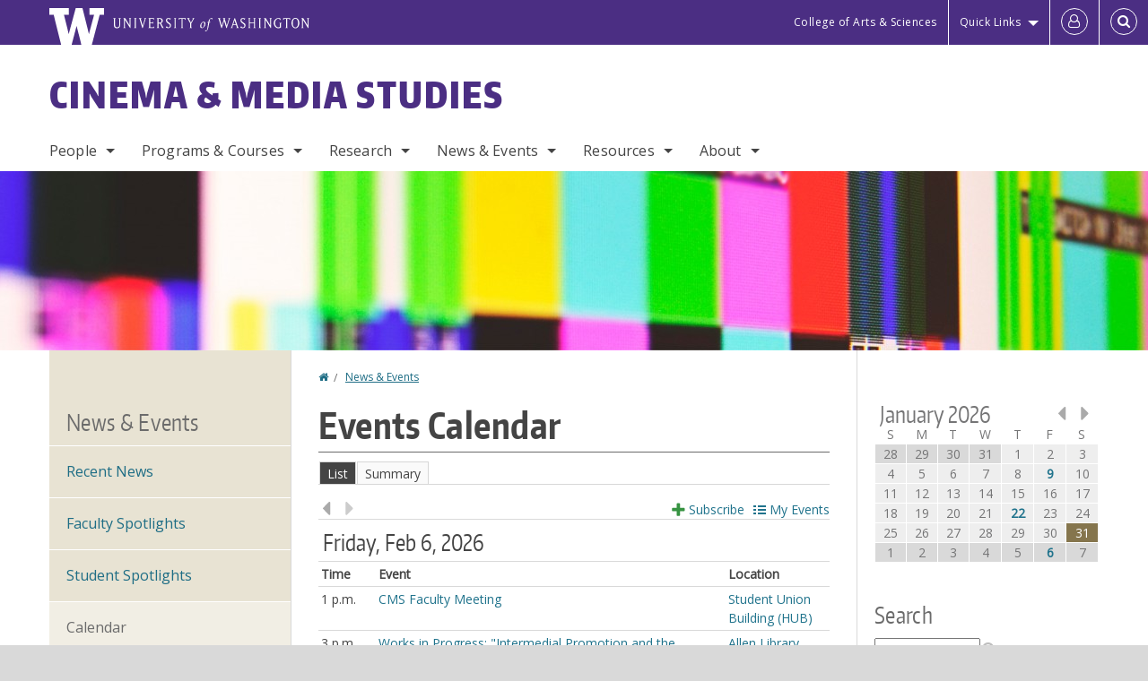

--- FILE ---
content_type: text/html; charset=UTF-8
request_url: https://cinema.washington.edu/calendar
body_size: 40700
content:
<!DOCTYPE html>
<html lang="en" dir="ltr">
  <head>
    <meta charset="utf-8" />
<script async src="https://www.googletagmanager.com/gtag/js?id=UA-25223004-16"></script>
<script>window.dataLayer = window.dataLayer || [];function gtag(){dataLayer.push(arguments)};gtag("js", new Date());gtag("set", "developer_id.dMDhkMT", true);gtag("config", "UA-25223004-16", {"groups":"default","anonymize_ip":true,"page_placeholder":"PLACEHOLDER_page_path","allow_ad_personalization_signals":false});gtag("config", "G-XPSLYPFXTE", {"groups":"default","page_placeholder":"PLACEHOLDER_page_location","allow_ad_personalization_signals":false});gtag("config", "G-SHNBKYT066", {"groups":"default","page_placeholder":"PLACEHOLDER_page_location","allow_ad_personalization_signals":false});</script>
<link rel="canonical" href="https://cinema.washington.edu/calendar" />
<meta name="Generator" content="Drupal 10 (https://www.drupal.org)" />
<meta name="MobileOptimized" content="width" />
<meta name="HandheldFriendly" content="true" />
<meta name="viewport" content="width=device-width, initial-scale=1.0" />
<meta content="ie=edge, chrome=1" http-equiv="x-ua-compatible" />
<meta http-equiv="ImageToolbar" content="false" />
<link rel="icon" href="/themes/custom/uwflorin_foundation/favicon.ico" type="image/vnd.microsoft.icon" />
<script>window.a2a_config=window.a2a_config||{};a2a_config.callbacks=[];a2a_config.overlays=[];a2a_config.templates={};a2a_config.no_3p = 1;</script>

    <title>Events Calendar | Cinema &amp; Media Studies | University of Washington</title>
    <link rel="stylesheet" media="all" href="/sites/cinema/files/css/css_WvmSWjsJwv7go0Pw1nke300UseHIKLX4vHdjh-TlZ9Y.css?delta=0&amp;language=en&amp;theme=uwflorin_foundation&amp;include=eJwti0EOhTAIBS_UyJF-XqU1jQimQL7eXhfuZjIZMIdBb8IHS5-mUVYTm9Uu4taREqVdIUN34pknZPm0-O3RDqrwVvLf32nor1sqI4YpbWIV8qaYeVSQn8n-AKPoLlo" />
<link rel="stylesheet" media="all" href="/sites/cinema/files/css/css_uLkYpy9wHkjs1Bu6KRlbG1OMP9-PP-5y4_9_A__ngTg.css?delta=1&amp;language=en&amp;theme=uwflorin_foundation&amp;include=eJwti0EOhTAIBS_UyJF-XqU1jQimQL7eXhfuZjIZMIdBb8IHS5-mUVYTm9Uu4taREqVdIUN34pknZPm0-O3RDqrwVvLf32nor1sqI4YpbWIV8qaYeVSQn8n-AKPoLlo" />
<link rel="stylesheet" media="print" href="/sites/cinema/files/css/css_-vV5t0jc8PooiYVBXlIympyMKYzIAI-_hR27lUdrYsY.css?delta=2&amp;language=en&amp;theme=uwflorin_foundation&amp;include=eJwti0EOhTAIBS_UyJF-XqU1jQimQL7eXhfuZjIZMIdBb8IHS5-mUVYTm9Uu4taREqVdIUN34pknZPm0-O3RDqrwVvLf32nor1sqI4YpbWIV8qaYeVSQn8n-AKPoLlo" />
<link rel="stylesheet" media="all" href="/sites/cinema/files/css/css_SaBKpx27Qje8qz022ntcGqmBsWYIn7KIh6ACqp9ml60.css?delta=3&amp;language=en&amp;theme=uwflorin_foundation&amp;include=eJwti0EOhTAIBS_UyJF-XqU1jQimQL7eXhfuZjIZMIdBb8IHS5-mUVYTm9Uu4taREqVdIUN34pknZPm0-O3RDqrwVvLf32nor1sqI4YpbWIV8qaYeVSQn8n-AKPoLlo" />

    <script src="//www.trumba.com/scripts/spuds.js"></script>

    <script type="application/ld+json">
      {
        "@context" : "https://schema.org",
        "@type" : "WebSite",
        "name" : "Cinema &amp; Media Studies",
        "url" : "https://cinema.washington.edu/"
      }
    </script>
  </head>
  <body class="lang-en section-calendar header-size-medium header-align-left heading-font-encodesans body-font-opensans color-blue accent-purple cinema hide-text-formats front-no-max-width path-calendar">
  <a href="#main-content" class="visually-hidden focusable skip-link">
    Skip to main content
  </a>
  
    <div class="dialog-off-canvas-main-canvas" data-off-canvas-main-canvas>
    
<div class="off-canvas-wrap" data-offcanvas>
  <div class="inner-wrap page ">
    <aside class="left-off-canvas-menu" role="complementary">
      
    </aside>

    <aside class="right-off-canvas-menu" role="complementary">
      
    </aside>

      
      <header class="l-header" role="banner" aria-label="Site header">

        <section id="uw-bar" role="complementary" aria-label="University of Washington links">
          <div class="row">
            <div class="column">
              <a href="https://www.washington.edu" class="uw-link">
              <div class="w-logo"><svg id="W_Logo" data-name="W Logo" xmlns="http://www.w3.org/2000/svg" viewBox="0 0 120.29 80.88" aria-labelledby="W_Title" role="img"><title id="W_Title">Washington</title><path d="M88.27,0V14.58H98.52L87.08,57.19,72.87,0H58.06L42.68,57.19,32.15,14.58H42.82V0H0V14.58H9.49s16.36,65.51,16.57,66.3H49L60,39.17c6.83,27.31,6.49,25.58,10.43,41.72h23c0.2-.78,17.43-66.3,17.43-66.3h9.41V0h-32Z" fill="#fff"/></svg></div>
              <div class="university-wordmark show-for-medium-up"><svg id="UW" data-name="University of Washington" xmlns="http://www.w3.org/2000/svg" viewBox="0 0 207.59 13.98" aria-labelledby="UW_Title" role="img"><title id="UW_Title">University of Washington</title><path d="M202.28,10.91V3.2l5.35,8.6h0.53V2.4L209,1.51h-2.69l0.89,0.89V8.94l-4.64-7.43h-2.13l0.87,0.89v8.52l-0.87.89h2.69Zm-8,.33c-2.06,0-2.77-2.46-2.77-4.59s0.72-4.59,2.77-4.59,2.79,2.46,2.79,4.59-0.72,4.59-2.79,4.59M190.2,6.66c0,2.62,1.48,5.37,4.12,5.37s4.13-2.76,4.13-5.37S197,1.28,194.32,1.28,190.2,4,190.2,6.66M185.55,11V2.28h2l1.1,1.1V1.51h-7.24V3.38l1.12-1.1h1.94V11l-0.8.82h2.76Zm-7.62-3.86v3.31a2.22,2.22,0,0,1-1.69.73c-2.28,0-3.44-2.3-3.44-4.52s1.45-4.52,3.44-4.52a1.57,1.57,0,0,1,1.26.49l1.13,1.12V2a4.6,4.6,0,0,0-2.39-.59,5,5,0,0,0-4.78,5.29c0,2.72,2,5.29,4.78,5.29a4.49,4.49,0,0,0,2.83-.75V7.13l0.8-.82h-2.76Zm-15.26,3.79V3.2l5.42,8.61h0.46V2.4l0.89-.89h-2.69l0.89,0.89V8.94L163,1.51h-2.13l0.87,0.89v8.52l-0.87.89h2.69Zm-7.38-9.4,0.82,0.82V11l-0.82.82h2.77L157.23,11V2.33l0.82-.82h-2.77Zm-9.14,5.13h4.33V11l-0.82.82h2.78L151.6,11V2.33l0.82-.82h-2.78l0.82,0.82V5.87h-4.33V2.33L147,1.51H144.2L145,2.33V11l-0.8.82H147L146.14,11V6.64Zm-4.64,2.3a2.28,2.28,0,0,0-1-2l-2.09-1.52a2.43,2.43,0,0,1-1.14-1.76,1.45,1.45,0,0,1,1.48-1.46,5.94,5.94,0,0,1,.66.12l0.91,1,1-1.43-2-.38a1.63,1.63,0,0,0-.49-0.05A2.59,2.59,0,0,0,136.17,4a3,3,0,0,0,1.33,2.36l2.11,1.52a1.75,1.75,0,0,1,.73,1.5,1.7,1.7,0,0,1-1.71,1.82,1.73,1.73,0,0,1-.72-0.14l-1-1.15-0.89,1.61,2,0.38a3.5,3.5,0,0,0,.61.07,3,3,0,0,0,2.86-3M130,3.8l1.41,4.26h-2.88ZM127.5,11l0.75-2.18h3.4L132.37,11l-0.8.8h2.91L133.66,11l-3.21-9.46h-0.52L126.66,11l-0.84.84h2.48Zm-10.95.8,2.36-7.45,2.29,7.45h0.52l3-9.47,0.84-.82h-2.48l0.8,0.8-2.18,7.12-2.11-7.12,0.8-.8h-2.91l0.82,0.82L118.49,3l-2,6.42-2.11-7.12,0.8-.8h-2.91l0.84,0.82L116,11.8h0.52ZM101.3,5.63L100.9,6l0,0.14h1.2c-0.19,1.31-.36,2.44-0.64,4.26-0.39,2.71-.72,3.67-1,3.9a0.53,0.53,0,0,1-.36.13,2,2,0,0,1-.64-0.22,0.34,0.34,0,0,0-.41.1,0.88,0.88,0,0,0-.25.49,0.58,0.58,0,0,0,.62.43,2.44,2.44,0,0,0,1.59-1c0.49-.61,1.16-2,1.72-5.29,0.1-.61.22-1.22,0.46-2.81L104.74,6l0.32-.38h-1.71c0.43-2.68.8-3.49,1.42-3.49a1.57,1.57,0,0,1,1.12.48,0.29,0.29,0,0,0,.41,0,0.86,0.86,0,0,0,.29-0.54,0.79,0.79,0,0,0-.87-0.61,3.22,3.22,0,0,0-2.33,1.22,6.55,6.55,0,0,0-1.15,3H101.3Zm-6.52,3.8c0-2.15,1.09-3.31,1.54-3.49a1.35,1.35,0,0,1,.48-0.12c0.72,0,1.14.55,1.14,1.67,0,1.88-1,3.59-1.57,3.8a1.43,1.43,0,0,1-.45.1c-0.81,0-1.15-.87-1.15-2m2.48-4.15a3.45,3.45,0,0,0-1.57.52,4.54,4.54,0,0,0-2.09,4,1.89,1.89,0,0,0,1.83,2.15,3.73,3.73,0,0,0,2.16-1A5.2,5.2,0,0,0,99.11,7.3a1.78,1.78,0,0,0-1.86-2m-16.8-3L83.05,7v4l-0.82.82H85L84.19,11V7l2.65-4.68,0.86-.84H85.15l0.8,0.8L83.78,6.17,81.73,2.31l0.8-.8H79.61ZM75,11V2.28h2l1.1,1.1V1.51H70.84V3.38L72,2.28h1.94V11l-0.8.82h2.76ZM65.69,1.51l0.82,0.82V11l-0.82.82h2.78L67.64,11V2.33l0.82-.82H65.69Zm-3,7.43a2.28,2.28,0,0,0-1-2L59.65,5.45a2.42,2.42,0,0,1-1.13-1.76A1.45,1.45,0,0,1,60,2.23a5.89,5.89,0,0,1,.66.12l0.91,1,1-1.43-2-.38A1.61,1.61,0,0,0,60,1.46,2.59,2.59,0,0,0,57.38,4a3,3,0,0,0,1.33,2.36l2.11,1.52a1.75,1.75,0,0,1,.73,1.5,1.7,1.7,0,0,1-1.71,1.82A1.72,1.72,0,0,1,59.13,11l-1-1.15-0.89,1.61,2,0.38a3.5,3.5,0,0,0,.61.07,3,3,0,0,0,2.86-3M49.48,2.28h1.26a2,2,0,0,1,2,2.06,1.93,1.93,0,0,1-2,1.9H49.48v-4Zm0,8.71V7H51l2.49,4.8h1.71L54.43,11l-2.3-4.22a2.7,2.7,0,0,0,1.94-2.41,3.08,3.08,0,0,0-3.33-2.84H47.54l0.8,0.82V11l-0.8.82H50.3Zm-4.62.82V9.92L43.76,11H40.63V6.71H43l0.82,0.82V5.12L43,5.94H40.63V2.28h3.12l1.1,1.1V1.51H38.7l0.8,0.82V11l-0.8.82h6.16ZM31.51,1.51H28.59l0.84,0.82,2.9,9.47h0.52l3-9.47,0.84-.82H34.19L35,2.31,32.82,9.43,30.7,2.31Zm-8,0,0.82,0.82V11l-0.82.82h2.77L25.47,11V2.33l0.82-.82H23.51Zm-9.58,9.4V3.2l5.52,8.6h0.36V2.4l0.89-.89H18L18.91,2.4V8.94L14.27,1.51H12.14L13,2.4v8.52l-0.87.89h2.69ZM2.35,9a3.07,3.07,0,0,0,3.19,3A3.21,3.21,0,0,0,8.87,9V2.4l0.87-.89H7.06L7.95,2.4V9a2.11,2.11,0,0,1-2.13,2.13A2.21,2.21,0,0,1,3.55,9V2.4l0.89-.89h-3L2.35,2.4V9Z" transform="translate(-1.46 -1.28)" fill="#fff"/></svg></div>
              </a>
            </div>
          </div>
          <div class="right-buttons">
            <a href="https://artsci.washington.edu" class="artsci-link show-for-medium-up">College of Arts &amp; Sciences</a>
                                  
        <h2 class="block-title visually-hidden" id="block-quicklinks-menu">Quick links</h2>
  <button href="#" data-dropdown="quick-links-menu-links" data-options="is_hover:true" aria-controls="quick-links-menu-links" aria-expanded="false" aria-haspopup="true" class="header-dropdown-button show-for-large-up">Quick Links</button>
        
              <ul region="quick_links" class="f-dropdown show-for-large-up" role="menu" data-dropdown-content="" aria-hidden="true" id="quick-links-menu-links">
              <li>
        <a href="/support-us" title="" tabindex="-1" data-drupal-link-system-path="node/552">Make a Gift</a>
              </li>
          <li>
        <a href="https://uw.edu/directory" title="" tabindex="-1">Directories</a>
              </li>
          <li>
        <a href="https://uw.edu/maps" title="" tabindex="-1">Maps</a>
              </li>
          <li>
        <a href="https://my.uw.edu" title="" tabindex="-1">MyUW</a>
              </li>
        </ul>
  


  
  
                                                          
        <h2 class="block-title visually-hidden" id="block-uwflorin-foundation-account-menu-menu">User account menu</h2>
      <div id="block-samlauthstatus" class="block-samlauthstatus block">
      <a href="/saml/login?destination=/calendar" title="UWNetID Login" class="samlauth-login-link" aria-label="Log in">
        <span class="fa fa-user-o fa-fw" aria-hidden="true" />
      </a>
    </div>
  
  
                                              <div class="header-button">
  <a href="#" aria-controls="search-field" aria-expanded="false" id="search-toggle">Search</a>
  <div id="search-field" role="search" aria-hidden="true">
    <section class="flexible-google-cse-search-form block-flexiblegooglecustomsearchblock block" data-drupal-selector="flexible-google-cse-search-form" id="block-flexiblegooglecustomsearchblock">

                  
        <h2  class="block-title visually-hidden"></h2>
      

      
                  <form region="search" action="/search/google/" method="get" id="flexible-google-cse-search-form" accept-charset="UTF-8">
  <div class="js-form-item form-item js-form-type-textfield form-item-key-word js-form-item-key-word">
      <label for="edit-key-word">Search</label>
        <input placeholder="" data-drupal-selector="edit-key-word" type="text" id="edit-key-word" name="key-word" value="" size="15" maxlength="128" class="form-text" />

        </div>
<input data-drupal-selector="edit-searchbutton" type="submit" id="edit-searchbutton" value="Search" class="button js-form-submit form-submit" />

</form>

        
        
    </section>
  </div>
</div>
  
                                  </div>
        </section>

        
                  <div class="l-header-region row small-collapse">
            <div class="large-12 columns">
                    <div>
        
              
  <h2 class="block-title visually-hidden" id="block-uwflorin-foundation-main-menu-menu">Main menu</h2>
  

        

  <div class="contain-to-grid">
    <nav class="top-bar" data-topbar data-options="mobile_show_parent_link:true" role="navigation" aria-label="Main menu">
      <ul class="title-area">
        <li class="name">
          <h1 id="site-name"><a href="/" title="Cinema &amp; Media Studies Home">Cinema &amp; Media Studies</a></h1>
        </li>
        <li class="toggle-topbar menu-icon">
          <a href="#"><span>Menu</span></a>
        </li>
      </ul>
      <section class="top-bar-section">
                <ul  region="header" class="menu nav-bar main-nav" id="main-menu">
                                                                        <li class="has-dropdown first">
        <a href="/people" data-drupal-link-system-path="people">People</a>
                                          <ul  region="header" class="menu nav-bar main-nav dropdown" id="main-menu">
                                                                          <li class="has-dropdown first">
        <a href="/people/faculty" title="" data-drupal-link-system-path="people/faculty">Faculty</a>
                                          <ul  region="header" class="menu nav-bar main-nav dropdown" id="main-menu">
                                                                          <li class="leaf first">
        <a href="/people/faculty/cinema-media" aria-label="Cinema &amp; Media Studies Faculty" data-drupal-link-system-path="people/faculty/cinema-media">Cinema &amp; Media Studies</a>
              </li>
                                                        <li class="leaf">
        <a href="/people/faculty/comparative-literature" aria-label="Comparative Literature Faculty" data-drupal-link-system-path="people/faculty/comparative-literature">Comparative Literature</a>
              </li>
                                                                      <li class="leaf last">
        <a href="/people/adjuncts-affiliates" data-drupal-link-system-path="node/890">Adjuncts &amp; Affiliates</a>
              </li>
      </ul>
  
              </li>
                                                        <li class="leaf">
        <a href="/people/staff" title="" data-drupal-link-system-path="people/staff">Staff</a>
              </li>
                                                        <li class="leaf">
        <a href="/people/graduate-student" title="" data-drupal-link-system-path="people/graduate-student">Graduate Students</a>
              </li>
                                                        <li class="leaf">
        <a href="/people/visiting" data-drupal-link-system-path="node/891">Visiting Scholars</a>
              </li>
                                                                      <li class="has-dropdown last">
        <a href="/alumni" data-drupal-link-system-path="node/559">Alumni</a>
                                          <ul  region="header" class="menu nav-bar main-nav dropdown" id="main-menu">
                                                                          <li class="leaf first">
        <a href="/alumni" title="" data-drupal-link-system-path="node/559">Alumni News</a>
              </li>
                                                        <li class="leaf">
        <a href="/people/alumni" title="" data-drupal-link-system-path="people/alumni">Alumni Profiles</a>
              </li>
                                                                      <li class="leaf last">
        <a href="/alumni-update" data-drupal-link-system-path="webform/alumni_update">Submit an Update</a>
              </li>
      </ul>
  
              </li>
      </ul>
  
              </li>
                                                        <li class="has-dropdown">
        <a href="/programs-courses" data-drupal-link-system-path="node/550">Programs &amp; Courses</a>
                                          <ul  region="header" class="menu nav-bar main-nav dropdown" id="main-menu">
                                                                          <li class="has-dropdown first">
        <a href="/undergraduate-programs" data-drupal-link-system-path="node/554">Undergraduate</a>
                                          <ul  region="header" class="menu nav-bar main-nav dropdown" id="main-menu">
                                                                          <li class="leaf first">
        <a href="/ba-cinema-media-studies" data-drupal-link-system-path="node/585">B.A. in Cinema &amp; Media Studies</a>
              </li>
                                                        <li class="leaf">
        <a href="/ba-comparative-literature" data-drupal-link-system-path="node/574">B.A. in Comparative Literature</a>
              </li>
                                                        <li class="leaf">
        <a href="/minor-comparative-literature" data-drupal-link-system-path="node/576">Minor in Comparative Literature</a>
              </li>
                                                        <li class="leaf">
        <a href="/scholarships-financial-aid" data-drupal-link-system-path="node/593">Scholarships</a>
              </li>
                                                        <li class="leaf">
        <a href="/careers-cinema-media-studies-majors" data-drupal-link-system-path="node/595">Careers</a>
              </li>
                                                                      <li class="leaf last">
        <a href="/undergraduate-resources-opportunities" data-drupal-link-system-path="node/594">Resources &amp; Opportunities</a>
              </li>
      </ul>
  
              </li>
                                                        <li class="has-dropdown">
        <a href="/graduate-programs" data-drupal-link-system-path="node/555">Graduate</a>
                                          <ul  region="header" class="menu nav-bar main-nav dropdown" id="main-menu">
                                                                          <li class="leaf first">
        <a href="/apply-graduate-program" data-drupal-link-system-path="node/565">Admissions</a>
              </li>
                                                        <li class="leaf">
        <a href="/ma-cinema-and-media-studies" data-drupal-link-system-path="node/562">M.A. in Cinema &amp; Media Studies</a>
              </li>
                                                        <li class="leaf">
        <a href="/phd-cinema-and-media-studies" data-drupal-link-system-path="node/567">Ph.D. in Cinema &amp; Media Studies</a>
              </li>
                                                        <li class="leaf">
        <a href="/graduate-certificate-cinema-media-studies" data-drupal-link-system-path="node/568">Certificate in Cinema &amp; Media Studies</a>
              </li>
                                                        <li class="leaf">
        <a href="/progress-guidelines-current-graduate-students" data-drupal-link-system-path="node/563">Progress Guidelines</a>
              </li>
                                                                      <li class="leaf last">
        <a href="/academic-placements" data-drupal-link-system-path="node/584">Academic Placements</a>
              </li>
      </ul>
  
              </li>
                                                        <li class="leaf">
        <a href="/study-abroad" data-drupal-link-system-path="node/592">Study Abroad</a>
              </li>
                                                                      <li class="has-dropdown last">
        <a href="/courses" title="" data-drupal-link-system-path="courses">Courses</a>
                                          <ul  region="header" class="menu nav-bar main-nav dropdown" id="main-menu">
                                                                          <li class="leaf first">
        <a href="/featured-courses" title="" data-drupal-link-system-path="featured-courses">Featured Courses</a>
              </li>
                                                        <li class="leaf">
        <a href="/courses" title="" data-drupal-link-system-path="courses">Current &amp; Upcoming</a>
              </li>
                                                        <li class="leaf">
        <a href="/courses/department-requirements" data-drupal-link-system-path="courses/department-requirements">Departmental Requirements</a>
              </li>
                                                                      <li class="leaf last">
        <a href="/course-registration-policies-and-procedures" data-drupal-link-system-path="node/581">Registration Policies &amp; Procedures</a>
              </li>
      </ul>
  
              </li>
      </ul>
  
              </li>
                                                        <li class="has-dropdown">
        <a href="/research" data-drupal-link-system-path="node/587">Research</a>
                                          <ul  region="header" class="menu nav-bar main-nav dropdown" id="main-menu">
                                                                          <li class="leaf first">
        <a href="/research/publications" title="" data-drupal-link-system-path="taxonomy/term/40">Publications</a>
              </li>
                                                        <li class="leaf">
        <a href="/research/projects" title="" data-drupal-link-system-path="taxonomy/term/41">Projects</a>
              </li>
                                                        <li class="leaf">
        <a href="/research/dissertations" title="" data-drupal-link-system-path="taxonomy/term/47">Dissertations</a>
              </li>
                                                        <li class="leaf">
        <a href="/research/undergraduate" aria-label="Undergraduate Research" data-drupal-link-system-path="taxonomy/term/43">Undergraduate</a>
              </li>
                                                                      <li class="leaf last">
        <a href="/research/fields" data-drupal-link-system-path="research/fields">Fields of Interest</a>
              </li>
      </ul>
  
              </li>
                                                                      <li class="has-dropdown active-trail">
        <a href="/news" data-drupal-link-system-path="news">News &amp; Events</a>
                                          <ul  region="header" class="menu nav-bar main-nav dropdown" id="main-menu">
                                                                          <li class="leaf first">
        <a href="/news/recent" title="" data-drupal-link-system-path="news/recent">Recent News</a>
              </li>
                                                        <li class="leaf">
        <a href="/faculty-spotlights" data-drupal-link-system-path="node/589">Faculty Spotlights</a>
              </li>
                                                        <li class="leaf">
        <a href="/student-spotlights" title="" data-drupal-link-system-path="node/588">Student Spotlights</a>
              </li>
                                                                      <li class="leaf active-trail">
        <a href="/calendar" data-drupal-link-system-path="calendar" class="is-active" aria-current="page">Calendar</a>
              </li>
                                                                      <li class="leaf last">
        <a href="/mailing-list" data-drupal-link-system-path="mailing-list">Mailing List</a>
              </li>
      </ul>
  
              </li>
                                                        <li class="has-dropdown">
        <a href="/resources" data-drupal-link-system-path="node/551">Resources</a>
                                          <ul  region="header" class="menu nav-bar main-nav dropdown" id="main-menu">
                                                                          <li class="leaf first">
        <a href="/advising" data-drupal-link-system-path="node/556">Advising</a>
              </li>
                                                        <li class="leaf">
        <a href="/careers-cinema-media-studies-majors" title="" data-drupal-link-system-path="node/595">Careers</a>
              </li>
                                                        <li class="leaf">
        <a href="/diversity" data-drupal-link-system-path="node/582">Diversity</a>
              </li>
                                                        <li class="leaf">
        <a href="/internships" data-drupal-link-system-path="node/578">Internships</a>
              </li>
                                                        <li class="leaf">
        <a href="/scholarships-financial-aid" title="" data-drupal-link-system-path="node/593">Scholarships</a>
              </li>
                                                        <li class="leaf">
        <a href="/related-centers-programs" data-drupal-link-system-path="node/558">Related Centers &amp; Programs</a>
              </li>
                                                        <li class="leaf">
        <a href="/seattle-film-scene" data-drupal-link-system-path="node/557">Seattle Film Scene</a>
              </li>
                                                        <li class="leaf">
        <a href="/faculty-staff" data-drupal-link-system-path="node/579">For Faculty &amp; Staff</a>
              </li>
                                                                      <li class="leaf last">
        <a href="/covid-19-related-resources" data-drupal-link-system-path="node/596">Emergency Resources</a>
              </li>
      </ul>
  
              </li>
                                                                      <li class="has-dropdown last">
        <a href="/about" data-drupal-link-system-path="node/549">About</a>
                                          <ul  region="header" class="menu nav-bar main-nav dropdown" id="main-menu">
                                                                          <li class="leaf first">
        <a href="/about" title="" data-drupal-link-system-path="node/549">Overview</a>
              </li>
                                                        <li class="leaf">
        <a href="/stay-connected" data-drupal-link-system-path="node/553">Stay Connected</a>
              </li>
                                                        <li class="leaf">
        <a href="/support-us" data-drupal-link-system-path="node/552">Support Us</a>
              </li>
                                                                      <li class="leaf last">
        <a href="/contact" title="" data-drupal-link-system-path="node/583">Contact Us</a>
              </li>
      </ul>
  
              </li>
      </ul>
  
                  
              <ul id="secondary-menu" class="f-dropdown hide-for-large-up" role="menu" data-dropdown-content="" aria-hidden="true">
              <li>
        <a href="/support-us" title="" tabindex="-1" data-drupal-link-system-path="node/552">Make a Gift</a>
              </li>
          <li>
        <a href="https://uw.edu/directory" title="" tabindex="-1">Directories</a>
              </li>
          <li>
        <a href="https://uw.edu/maps" title="" tabindex="-1">Maps</a>
              </li>
          <li>
        <a href="https://my.uw.edu" title="" tabindex="-1">MyUW</a>
              </li>
        </ul>
  


                      </section>
    </nav>
  </div>


  
  
      </div>
  
            </div>
          </div>
        
        <!-- Configurable background image for banner -->
                  <div class="banner-image" style="background-image: url('/sites/cinema/files/cms_internal_page_banner_final_optimized.jpg')"></div>
        
      </header>

      <div class="row">
                              </div>

      
      
      <main id="main" class="row l-main" role="main">
        <div class="large-6 large-push-3 main columns">
                    <a id="main-content"></a>
                    <section>
                                <div>
        <div data-drupal-messages-fallback class="hidden"></div>
<section id="block-uwflorin-foundation-breadcrumbs" class="block-uwflorin-foundation-breadcrumbs block">
  
  
    

  
            <nav role="navigation" aria-labelledby="system-breadcrumb">
    <h2 id="system-breadcrumb" class="visually-hidden">You are here</h2>
    <ul class="breadcrumbs">
          <li>
                  <a href="/">Home</a>
              </li>
          <li>
                  <a href="/news">News &amp; Events</a>
              </li>
        </ul>
  </nav>

    
    
  </section>
<section id="block-uwflorin-foundation-page-title" class="block-uwflorin-foundation-page-title block">
  
  
    

  
          
  <h1>Events Calendar</h1>


    
    
  </section>
<section id="block-uwflorin-foundation-content" class="block-uwflorin-foundation-content block">
  
  
    

  
          

	<div role="region" aria-labelledby="calendar_display_view_selector">
		<h2 class="trumba-offscreen" id="calendar_display_view_selector">Change Calendar Display View</h2>
		<script type="text/javascript">$Trumba.addSpud({webName: "sea_comp_lit", spudType : "tabchooser"});</script>
	</div>

<div role="region" aria-labelledby="main_calendar_view">
	<h2 class="trumba-offscreen" id="main_calendar_view">Main Calendar View</h2>
	<script type="text/javascript">var originalDocumentTitle = document.title; function onFetched() { var eventSummary = spud.getEventSummary(); if (eventSummary) { document.title = originalDocumentTitle + ": " + eventSummary.description; } else { document.title = originalDocumentTitle;}} var spudId = $Trumba.addSpud({webName: "sea_comp_lit", spudType:"main", url:{headinglevel: 3}}); var spud = $Trumba.Spuds.controller.getSpudById(spudId); spud.container.addEventListener("onFetched", onFetched);</script>
</div>


    
    
  </section>

      </div>
  
                      </section>
        </div>
                  <aside role="complementary" aria-label="Sidebar 1" id="sidebar-first" class="large-3 large-pull-6 sidebar-first columns sidebar ">
                  <div>
        <nav role="navigation" aria-labelledby="block-submenu-menu" id="block-submenu" class="block-submenu block menu-block">
      
  <h2 class="block-title" id="block-submenu-menu"><a href="/news" class="menu-item--active-trail" data-drupal-link-system-path="news">News &amp; Events</a></h2>
  

        

          <ul  region="sidebar_first" class="menu nav-bar main-nav" id="main-menu">
                                                                                <li class="first">
        <a href="/news/recent" title="" data-drupal-link-system-path="news/recent">Recent News</a>
              </li>
                                                                <li>
        <a href="/faculty-spotlights" data-drupal-link-system-path="node/589">Faculty Spotlights</a>
              </li>
                                                                <li>
        <a href="/student-spotlights" title="" data-drupal-link-system-path="node/588">Student Spotlights</a>
              </li>
                                                                              <li class="active-trail">
        <a href="/calendar" data-drupal-link-system-path="calendar" class="is-active" aria-current="page">Calendar</a>
              </li>
                                                                              <li class="last">
        <a href="/mailing-list" data-drupal-link-system-path="mailing-list">Mailing List</a>
              </li>
      </ul>
  


  </nav>

      </div>
  
          </aside>
                          <aside role="complementary" aria-label="Sidebar 2" id="sidebar-second" class="large-3 sidebar-second columns sidebar">
                  <div>
        <section id="block-trumba-date-finder" class="block-trumba-date-finder block">
  
  
    

  
          
<div role="region">
	<script type="text/javascript">$Trumba.addSpud({webName: "sea_comp_lit", spudType: "datefinder", spudConfig: "", teaserBase: "https://cinema.washington.edu/calendar", detailBase: "https://cinema.washington.edu/calendar", url:{headinglevel: 2}});</script>
</div>

    
    
  </section>
<section id="block-trumba-search-field" class="block-trumba-search-field block">
  
  
      <h2  class="block-title">Search</h2>
    

  
          
<div role="region">
	<script type="text/javascript">$Trumba.addSpud({webName: "sea_comp_lit", spudType: "search", spudConfig: "", teaserBase: "https://cinema.washington.edu/calendar", detailBase: "https://cinema.washington.edu/calendar", url:{headinglevel: 2}});</script>
</div>

    
    
  </section>
<section id="block-trumba-event-type-filters" class="block-trumba-event-type-filters block">
  
  
    

  
          
<div role="region">
	<script type="text/javascript">$Trumba.addSpud({webName: "sea_comp_lit", spudType: "filter", spudConfig: "Type of Event", teaserBase: "https://cinema.washington.edu/calendar", detailBase: "https://cinema.washington.edu/calendar", url:{headinglevel: 2}});</script>
</div>

    
    
  </section>
<section id="block-trumba-ongoing-events-filter" class="block-trumba-ongoing-events-filter block">
  
  
    

  
          
<div role="region">
	<script type="text/javascript">$Trumba.addSpud({webName: "sea_comp_lit", spudType: "filter", spudConfig: "", teaserBase: "https://cinema.washington.edu/calendar", detailBase: "https://cinema.washington.edu/calendar", url:{headinglevel: 2}});</script>
</div>

    
    
  </section>

      </div>
  
          </aside>
              </main>

      <section id="footer-top" class="l-footer-top" role="complementary" aria-label="Social media links">
        <a href="/support-us" class="button support-button" id="giving-link-footer"><span class='fa fa-heart-o fa-2x'>&nbsp;</span> Support Our Department</a>
        <div class="row">
          <div class="columns large-8 xlarge-9 small-centered large-uncentered">
            <ul class="stay-connected links inline"><li><a href="https://www.instagram.com/uw_cms"><span class="fa-container"><span class="fa fa-instagram fa-2x">&nbsp;</span></span><span class="hidden-for-small-only">Instagram</span></a></li><li><a href="/mailing-list"><span class="fa-container"><span class="fa fa-envelope-o fa-2x">&nbsp;</span></span><span class="hidden-for-small-only">Newsletter</span></a></li></ul>
          </div>
        </div>
      </section>

      <footer id="footer" class="l-footer" role="contentinfo" aria-label="Contact and copyright">
        <div class="row">
            <div class="footer columns">
              <div class="row">
                <div class="medium-4 large-3 columns"><p>Department of Cinema &amp; Media Studies<br />
University of Washington<br />
Padelford Hall B531<br />
Box 354338<br />
Seattle, WA 98195</p></div>
<div class="medium-4 large-3 columns"><p>Phone: (206) 543-7542<br />
Fax: (206) 685-2017<br />
cinema@uw.edu</p></div>
<div class="medium-4 large-3 columns"><p><a href="http://www.washington.edu/online/privacy">Privacy</a><br />
<a href="http://www.washington.edu/online/terms">Terms</a><br />
<a href="/sitemap">Site Map</a><br />
<a href="/alumni-update">Alumni Update</a><br />
<a href="/contact">Contact Us</a></p></div>
<div class="medium-4 large-3 columns end hide-for-print"></div>

              </div>
            </div>
          
                    <div class="copyright columns">
            &copy; 2026 <a href="http://uw.edu">University of Washington</a>. All rights reserved.
          </div>
        </div>
      </footer>
   
    <a class="exit-off-canvas"></a>

  </div>
</div>

  </div>

  
  <script type="application/json" data-drupal-selector="drupal-settings-json">{"path":{"baseUrl":"\/","pathPrefix":"","currentPath":"calendar","currentPathIsAdmin":false,"isFront":false,"currentLanguage":"en"},"pluralDelimiter":"\u0003","suppressDeprecationErrors":true,"colorbox":{"opacity":"0.85","current":"{current} of {total}","previous":"\u00ab Prev","next":"Next \u00bb","close":"Close","maxWidth":"98%","maxHeight":"98%","fixed":true,"mobiledetect":true,"mobiledevicewidth":"480px"},"google_analytics":{"account":"UA-25223004-16","trackOutbound":true,"trackMailto":true,"trackTel":true,"trackDownload":true,"trackDownloadExtensions":"7z|aac|arc|arj|asf|asx|avi|bin|csv|doc(x|m)?|dot(x|m)?|exe|flv|gif|gz|gzip|hqx|jar|jpe?g|js|mp(2|3|4|e?g)|mov(ie)?|msi|msp|pdf|phps|png|ppt(x|m)?|pot(x|m)?|pps(x|m)?|ppam|sld(x|m)?|thmx|qtm?|ra(m|r)?|sea|sit|tar|tgz|torrent|txt|wav|wma|wmv|wpd|xls(x|m|b)?|xlt(x|m)|xlam|xml|z|zip","trackColorbox":true},"data":{"extlink":{"extTarget":false,"extTargetAppendNewWindowLabel":"(opens in a new window)","extTargetNoOverride":false,"extNofollow":false,"extTitleNoOverride":false,"extNoreferrer":true,"extFollowNoOverride":false,"extClass":"ext","extLabel":"","extImgClass":false,"extSubdomains":true,"extExclude":"","extInclude":"","extCssExclude":"#block-addtoanybuttons, .english .llc-icons, .upcoming-prods","extCssInclude":"","extCssExplicit":".main, #block-uw-castrum-dwf-content","extAlert":false,"extAlertText":"This link will take you to an external web site. We are not responsible for their content.","extHideIcons":true,"mailtoClass":"0","telClass":"0","mailtoLabel":"","telLabel":"","extUseFontAwesome":true,"extIconPlacement":"append","extPreventOrphan":false,"extFaLinkClasses":"fa fa-external-link","extFaMailtoClasses":"fa fa-envelope-o","extAdditionalLinkClasses":"","extAdditionalMailtoClasses":"","extAdditionalTelClasses":"","extFaTelClasses":"fa fa-phone","whitelistedDomains":[],"extExcludeNoreferrer":""}},"ajaxTrustedUrl":{"\/search\/google\/":true},"user":{"uid":0,"permissionsHash":"eee8cc74fdd9d357097283afbf5d494e50b9dcecdd4d11737ed4708ac586a730"}}</script>
<script src="/core/assets/vendor/jquery/jquery.min.js?v=3.7.1"></script>
<script src="/core/assets/vendor/once/once.min.js?v=1.0.1"></script>
<script src="/core/misc/drupalSettingsLoader.js?v=10.5.7"></script>
<script src="/core/misc/drupal.js?v=10.5.7"></script>
<script src="/core/misc/drupal.init.js?v=10.5.7"></script>
<script src="/modules/contrib/jquery_ui/assets/vendor/jquery.ui/ui/version-min.js?v=1.13.2"></script>
<script src="/modules/contrib/jquery_ui/assets/vendor/jquery.ui/ui/data-min.js?v=1.13.2"></script>
<script src="/modules/contrib/jquery_ui/assets/vendor/jquery.ui/ui/disable-selection-min.js?v=1.13.2"></script>
<script src="/modules/contrib/jquery_ui/assets/vendor/jquery.ui/ui/focusable-min.js?v=1.13.2"></script>
<script src="/modules/contrib/jquery_ui/assets/vendor/jquery.ui/ui/form-min.js?v=1.13.2"></script>
<script src="/modules/contrib/jquery_ui/assets/vendor/jquery.ui/ui/ie-min.js?v=1.13.2"></script>
<script src="/modules/contrib/jquery_ui/assets/vendor/jquery.ui/ui/keycode-min.js?v=1.13.2"></script>
<script src="/modules/contrib/jquery_ui/assets/vendor/jquery.ui/ui/labels-min.js?v=1.13.2"></script>
<script src="/modules/contrib/jquery_ui/assets/vendor/jquery.ui/ui/plugin-min.js?v=1.13.2"></script>
<script src="/modules/contrib/jquery_ui/assets/vendor/jquery.ui/ui/safe-active-element-min.js?v=1.13.2"></script>
<script src="/modules/contrib/jquery_ui/assets/vendor/jquery.ui/ui/safe-blur-min.js?v=1.13.2"></script>
<script src="/modules/contrib/jquery_ui/assets/vendor/jquery.ui/ui/scroll-parent-min.js?v=1.13.2"></script>
<script src="/modules/contrib/jquery_ui/assets/vendor/jquery.ui/ui/tabbable-min.js?v=1.13.2"></script>
<script src="/modules/contrib/jquery_ui/assets/vendor/jquery.ui/ui/unique-id-min.js?v=1.13.2"></script>
<script src="/modules/contrib/jquery_ui/assets/vendor/jquery.ui/ui/widget-min.js?v=1.13.2"></script>
<script src="/modules/contrib/jquery_ui/assets/vendor/jquery.ui/ui/widgets/accordion-min.js?v=1.13.2"></script>
<script src="/modules/contrib/blazy/js/dblazy.min.js?t9pzvf"></script>
<script src="/modules/contrib/blazy/js/plugin/blazy.once.min.js?t9pzvf"></script>
<script src="/modules/contrib/blazy/js/plugin/blazy.sanitizer.min.js?t9pzvf"></script>
<script src="/modules/contrib/blazy/js/plugin/blazy.dom.min.js?t9pzvf"></script>
<script src="https://static.addtoany.com/menu/page.js" defer></script>
<script src="/modules/contrib/addtoany/js/addtoany.js?v=10.5.7"></script>
<script src="/modules/contrib/colorbox/js/colorbox.js?v=10.5.7"></script>
<script src="/modules/contrib/colorbox/styles/default/colorbox_style.js?v=10.5.7"></script>
<script src="/libraries/colorbox/jquery.colorbox-min.js?v=10.5.7"></script>
<script src="/modules/custom/dwf_utils/js/open_colorbox.js?t9pzvf"></script>
<script src="/modules/contrib/extlink/js/extlink.js?v=10.5.7"></script>
<script src="/modules/contrib/google_analytics/js/google_analytics.js?v=10.5.7"></script>
<script src="/themes/contrib/zurb_foundation/js/foundation.min.js?v=10.5.7"></script>
<script src="/themes/custom/uwflorin_foundation/js/app.min.js?t9pzvf"></script>
<script src="//www.washington.edu/static/alert.js"></script>
<script src="/themes/contrib/zurb_foundation/js/top_bar_active.js?v=10.5.7"></script>

  </body>
</html>


--- FILE ---
content_type: text/html
request_url: https://www.trumba.com/s.aspx?calendar=sea_comp_lit&widget=tabchooser&spudformat=xhr
body_size: 4240
content:

<!DOCTYPE html PUBLIC "-//W3C//DTD XHTML 1.0 Transitional//EN" "http://www.w3.org/TR/xhtml1/DTD/xhtml1-transitional.dtd">
<html xmlns="http://www.w3.org/1999/xhtml" lang="en">
<head><title>
	Calendar
</title><meta http-equiv="Content-Type" content="text/html; charset=utf-8" /><link id="linkShortcutIcon" rel="shortcut icon" href="https://www.trumba.com/favicon.ico" /><link id="linkIcon" rel="icon" type="image/png" href="https://www.trumba.com/favicon.png" /><script id="baseUrl" type="text/javascript">
	var trumba_baseUrl = '/calendars/sea_comp_lit?calendar=sea_comp_lit';
</script>
<script type="text/javascript">var rssLinks=[];function addRSSLinks(){for(var i=0;i<rssLinks.length;i++)controller.addHead(rssLinks[i].tag,rssLinks[i].attrs);}</script>
<script language="javascript" type="text/javascript" src="https://www.trumba.com/hash06F8A87E723B123C88EFAD4A97F9F1B5/scripts/core.js"></script>
<style type="text/css">html{font-size:;}body{margin:0;padding:0;font-family:'Open Sans', Helvetica, Arial, sans-serif;background-color:transparent;color:#444444;}form{margin:0;}img{border:0;}p{margin:1em 0;}a{text-decoration:none;font-weight:normal;white-space:normal;color:#20738c;}a:hover,a:focus{text-decoration:underline;color:#2d92a3;}a:not([href]),a:hover:not([href]),a:focus:not([href]){text-decoration:inherit!important;color:inherit!important;}strong> a{font-weight:bold;}h1,h2,h3,h4,h5,h6{margin:0;padding:0;font-weight:bold;}tr{vertical-align:top;}td{padding:0;}dl{margin:1em 0;}dd{margin:0;padding:0;}.txNoSpace{margin:0;padding:0;}.txNoTop{margin-top:0;}.txNoBottom{margin-bottom:0;}.txVMid{vertical-align:middle;}.txVMid+label{vertical-align:middle;}input.chkinline{margin:0;padding:0;height:15px;}*{line-height:21px;}.txUY{border-width:0 0 1px 0;border-style:dashed;border-color:#000;}a.txUY,.txUY a{text-decoration:none!important;}a.txUY:hover,a.txUY:focus,.txUY a:hover,.txUY a:focus{border-bottom-style:solid;}a.hidelink{position:absolute;left:-10000px;top:auto;width:1px;height:1px;overflow:hidden;}input[type="checkbox"]{accent-color:;}</style><style type="text/css">body{padding:0px 0px 0px 0px;}.tabViewWrapper{display:flex;align-items:center;width:100%;}.tabViewWrapper .innerWrapper{flex-grow:1;overflow:hidden;white-space:nowrap;position:relative;}.tabViewWrapper .tablist{display:inline-block;white-space:nowrap;margin:0 0 0 1px;margin:0;padding:0;}.hidden{display:none;}.tabViewWrapper .tablist button[aria-selected='true'],.tabViewWrapper .tablist button:hover[aria-selected='true'],.tabViewWrapper .tablist button:focus[aria-selected='true']{background:linear-gradient(#444444,#444444);}.tabViewWrapper .tablist button:hover,.tabViewWrapper .tablist button:focus,.tabViewWrapper .sliderButton:hover,.tabViewWrapper .sliderButton:focus{background:linear-gradient(#ffffff,#ffffff);color:#cccccc;}.tabViewWrapper .tablist button{display:inline-block;font-family:'Open Sans', Helvetica, Arial, sans-serif;font-size:14px;font-weight:normal;color:#444444;height:26px;padding:0 8px;border:1px solid #d7d7d7;margin:2px 0 0 1px;cursor:pointer;background:linear-gradient(#fafafa,#fafafa);border-radius:0px 0px 0 0;}.tabViewWrapper .tablist button[aria-selected='true']{cursor:default;color:#ffffff;font-style:normal;font-weight:normal;}.tabViewDivider{display:block;height:1px;border-top:1px solid #d7d7d7;width:100%;margin-top:-1px;}.tabViewWrapper .sliderButton{width:21px;text-align:center;cursor:pointer;height:26px;border:1px solid #d7d7d7;background:linear-gradient(#fafafa,#fafafa);color:#444444;font-size:12px;margin:2px 0 0 0;-moz-user-select:none;-webkit-user-select:none;}.tabViewWrapper .sliderButton.left{;}.tabViewWrapper .sliderButton.right{;}.tabViewWrapper .sliderButton[disabled]{color:#CCCCCC;cursor:default;}.tabViewWrapper .sliderButton:hover[disabled],.tabViewWrapper .sliderButton:focus[disabled]{background:linear-gradient(#fafafa,#fafafa);}</style><script language="javascript" type="text/javascript">var Atmc2Url = 'https://eventactions.com/eventactions/sea_comp_lit#'; var Atmc2RsvpUrl = 'https://eventactions.com/eareg.aspx?ea=Rsvp'</script>
<script language="javascript" type="text/javascript" src="https://www.trumba.com/hash9D2C06A8A98F3A6C44F305E9CFA012B9/e/scripts/tabchooser.js"></script>

<script type="text/javascript">
var cur=typeof(onload)!="undefined"?onload:null;
onload=function(){if(window.opener!=null)window.focus();if(cur!=null)cur();}
</script>
<link href='https://cinema.washington.edu/themes/custom/uwflorin_foundation/css/theme/trumba_fonts.css' rel='stylesheet' type='text/css'></head>
<body>

<script type="text/javascript" id="everySpudScript">
function Nav(q,baseUrl){mySpud.navigate(q,false,baseUrl);}
function NavAbs(url){mySpud.navigate(url,true);}
var mySpud=null;
var controller=null;
if(typeof(Trumba)=="undefined"){Trumba={};Trumba.Spuds={popupOnClick:function(){},popupOnMouseOver:function(){},popupOnMouseOut:function(){}};}
var _SCL=typeof SpudConnector!="undefined"?SpudConnector._listeners:{};
SpudConnector = {
	_connected: false,
	_spud: null,
	_controller: null,
	_listeners: _SCL,
	getController: function () { return this._controller; },
	addEventListener: function (eventName, callback) {
		if (this._connected) { callback(this._spud); return; }
		if (this._listeners[eventName] == null) this._listeners[eventName] = [];
		this._listeners[eventName].push(callback);
	},
	_fireEvent: function (eventName) {
		var listeners = this._listeners[eventName];
		if (listeners == null) return;
		for (var i = 0; i < listeners.length; i++) listeners[i](this._spud);
	},
	connect: function () {
		try {
			if (window.parent && (window.parent["$Trumba"] == null)) { window.setTimeout(SpudConnector.connect, 100); return; }
			this._controller = window.parent.$Trumba.Spuds.controller;
			this._spud = this._controller.getSpud(window.name);
			mySpud = this._spud;
			controller = this._controller;
			if (mySpud == null) { window.parent.location.reload(); return; } //Bug5140
		}
		catch (e) { return; }
		var f = function () {
			if (SpudConnector._connected) { mySpud.resize(); return; }
			SpudConnector._connected = true;
			SpudConnector._fireEvent("connect");
			if (typeof (spudTitle) != "undefined" && mySpud.setTitle) mySpud.setTitle(spudTitle);
            if (typeof setTelephoneAnchorsTarget == "function") setTelephoneAnchorsTarget();
            if (typeof Trumba.Spuds.setDetailHrefs == "function") Trumba.Spuds.setDetailHrefs();
            if (typeof Trumba.Spuds.setCononicalURL == "function") Trumba.Spuds.setCononicalURL();
            if (typeof trumbaEnableHistory != "undefined" && typeof controller.setupHistory != "undefined") controller.setupHistory(mySpud, trumbaEnableHistory, trumbaEnablePermalinks);
            mySpud.onSpudLoaded();
		}
		if (window.addEventListener) {
			window.addEventListener("load", f, true);
			window.addEventListener("DOMContentLoaded", f, true);
		}
		else if (window.attachEvent) window.attachEvent("onload", f);
		else {
			var vector = typeof (window.onload) != "undefined" ? window.onload : null;
			window.onload = function () { f(); if (vector != null) vector(); }
		}
	}
}
_SCL=null;delete _SCL;
SpudConnector.connect();
</script>
<script type="text/javascript">if(rssLinks.length>0)SpudConnector.addEventListener("connect",addRSSLinks);</script>


<form name="Form1" method="post" action="e.aspx?calendar=sea_comp_lit&amp;widget=tabchooser&amp;spudformat=xhr" id="Form1">
<div>
<input type="hidden" name="__VIEWSTATE" id="__VIEWSTATE" value="/wEPDwULLTEwNTgzNzY1NzBkZFtoUSf8xXDsdg0dmigCDBiBYHBn" />
</div>


<script type="text/javascript">
//<![CDATA[
var trumba_ArgList = {fontscheme:{},colorscheme:{},calendar:{},template:{}};var spudTitle = 'View Chooser Tabbed Control';//]]>
</script>


<style>span.visually-hidden{position:absolute;width:1px;height:1px;padding:0;margin:-1px;overflow:hidden;clip:rect(0, 0, 0, 0);white-space:nowrap;border:0;}</style>
<script type="text/javascript">
function NavWithReturnUrl(diffQS){
	var qs=new TQueryString(window.parent.location.search);
	if (qs.getAt("winClose")){
		try{window.parent.opener.focus();}catch(e){}
		try{window.parent.close();}catch(e){}
		return;}
	var arg=qs.getAt("trumbaEmbed");
	if(arg&&arg[1]){
		qs=new TQueryString(arg[1]);
		arg=qs.getAt("returnUrl");}
	if(arg&&arg[1])window.top.location.href=arg[1];
	else Nav(diffQS);}
function trumba_ApplyArgList(){if(typeof(trumba_ArgList)!="undefined")mySpud.argList=trumba_ArgList;}
if(typeof(SpudConnector)!="undefined")SpudConnector.addEventListener("connect",trumba_ApplyArgList);
</script>

<span id="spanOpenWindowMessage" class="visually-hidden" aria-hidden="true">opens in new window</span>


<script type="text/javascript">
function findTeaser(){
	var base=null;
	if (typeof(window.trumba_teaserBase)!="undefined")base=window.trumba_teaserBase;
	else{try{
		if(typeof(mySpud)!="undefined"&&mySpud!=null)base=mySpud.getProperty("teaserBase");
		if((base==null)&&typeof(window.parent.trumba_teaserBase)!="undefined")base=window.parent.trumba_teaserBase;
		}catch(e){}}
	return base;
}
function navNoBase(q){if(typeof(window.oldNav)=="function")window.oldNav(q);}
SpudConnector.addEventListener("connect",
function(){
	if(typeof(window.oldNav)=="undefined")window.oldNav=window.Nav;
	var teaser=findTeaser();
	if((typeof(mySpud)!="undefined")&&(mySpud!=null)&&!mySpud.getProperty("teaserBase"))
	   mySpud.setProperty("teaserBase",teaser);
	if(teaser!=null)
		window.Nav=function(q,baseURL){
			var theBase='teaserBase';
			if(baseURL&&(mySpud.getProperty(baseURL)!=null))theBase = baseURL;
			mySpud.navigate(q,false,theBase);}
});
</script><div class="tabViewWrapper" role="tabpanel"><button class="sliderButton left hidden" type="button">&#9668;</button><div class="innerWrapper"><div class="tablist" role="tablist"><button type="button" role="tab" spudName="" initialSelect="true">List</button><button type="button" role="tab" spudName="list">Summary</button></div></div><button class="sliderButton right hidden" type="button">&#9658;</button></div><div class="tabViewDivider"></div>

<div>

	<input type="hidden" name="__VIEWSTATEGENERATOR" id="__VIEWSTATEGENERATOR" value="1174A9D5" />
</div></form>
<script type="text/javascript">
var formElement=document.getElementById("Form1");
if(formElement)formElement.action="https://www.trumba.com/e.aspx?calendar=sea_comp_lit&widget=tabchooser&spudformat=xhr";
</script>
</body>
</html>

--- FILE ---
content_type: text/html
request_url: https://www.trumba.com/s.aspx?headinglevel=3&calendar=sea_comp_lit&widget=main&spudformat=xhr
body_size: 11145
content:

<!DOCTYPE html PUBLIC "-//W3C//DTD XHTML 1.0 Transitional//EN" "http://www.w3.org/TR/xhtml1/DTD/xhtml1-transitional.dtd">
<html xmlns="http://www.w3.org/1999/xhtml" lang="en">
<head><title>
	Calendar
</title><meta http-equiv="Content-Type" content="text/html; charset=utf-8" /><link id="linkShortcutIcon" rel="shortcut icon" href="https://www.trumba.com/favicon.ico" /><link id="linkIcon" rel="icon" type="image/png" href="https://www.trumba.com/favicon.png" /><script id="baseUrl" type="text/javascript">
	var trumba_baseUrl = '/calendars/sea_comp_lit?calendar=sea_comp_lit';
</script>
<script type="text/javascript">var rssLinks=[];function addRSSLinks(){for(var i=0;i<rssLinks.length;i++)controller.addHead(rssLinks[i].tag,rssLinks[i].attrs);}</script>
<script language="javascript" type="text/javascript" src="https://www.trumba.com/hash06F8A87E723B123C88EFAD4A97F9F1B5/scripts/core.js"></script>
<script type="text/javascript">rssLinks.push({ tag: 'link', attrs: [['rel', 'alternate'], ['type', 'application/rss+xml'], ['title', 'College of Arts and Sciences &#187; Cinema and Media Studies'], ['href', 'https://www.trumba.com/calendars/sea_comp_lit.rss']]});</script>
<style type="text/css">html{font-size:;}body{margin:0;padding:0;font-family:'Open Sans', Helvetica, Arial, sans-serif;background-color:transparent;color:#444444;}form{margin:0;}img{border:0;}p{margin:1em 0;}a{text-decoration:none;font-weight:normal;white-space:normal;color:#20738c;}a:hover,a:focus{text-decoration:underline;color:#2d92a3;}a:not([href]),a:hover:not([href]),a:focus:not([href]){text-decoration:inherit!important;color:inherit!important;}strong> a{font-weight:bold;}h1,h2,h3,h4,h5,h6{margin:0;padding:0;font-weight:bold;}tr{vertical-align:top;}td{padding:0;}dl{margin:1em 0;}dd{margin:0;padding:0;}.txNoSpace{margin:0;padding:0;}.txNoTop{margin-top:0;}.txNoBottom{margin-bottom:0;}.txVMid{vertical-align:middle;}.txVMid+label{vertical-align:middle;}input.chkinline{margin:0;padding:0;height:15px;}*{line-height:21px;}.txUY{border-width:0 0 1px 0;border-style:dashed;border-color:#000;}a.txUY,.txUY a{text-decoration:none!important;}a.txUY:hover,a.txUY:focus,.txUY a:hover,.txUY a:focus{border-bottom-style:solid;}a.hidelink{position:absolute;left:-10000px;top:auto;width:1px;height:1px;overflow:hidden;}input[type="checkbox"]{accent-color:;}</style><style type="text/css">div.twSimpleTablePagingLine{padding:10px 0px 0px 0px;}table.twSimpleTableTable{width:100%;border-collapse:collapse;border-bottom-width:1px;border-bottom-style:solid;border-bottom-color:#d9d9d9;}table.twSimpleTableTable td,table.twSimpleTableTable th{border-width:1px 0 0 0;border-style:solid;border-color:#d9d9d9;}table.twSimpleTableTable tr table tr,table.twSimpleTableTable td table td{border-width:0;padding:0;}table.twSimpleTableTable td.twSimpleTableGroup{padding:15px 5px 10px 5px;}div.twSimpleTableGroupHead{margin:0;padding:0;font-family:'Encode Sans Compressed Regular', 'Open Sans', Arial, sans-serif;font-size:1.5625rem;font-weight:normal;background-color:transparent;color:#444444;text-transform:none;}td.twSimpleTableFirstCell{border-left-width:1px;border-style:solid;border-color:#d9d9d9;}td.twSimpleTableLastCell{border-right-width:1px;border-style:solid;border-color:#d9d9d9;}* html td.twSimpleTableFirstCell input{margin-top:-4px;}html>body td.twSimpleTableFirstCell input{margin:1px 0 0 4px;}tr.twSimpleTableHeadRow th,tr.twSimpleTableHeadRow td{font-family:'Open Sans', Helvetica, Arial, sans-serif;font-size:14px;color:#444444;background-color:transparent;font-weight:bold;text-transform:none;padding:3px 3px 3px 3px;text-align:left;}</style><script language="javascript" type="text/javascript">var Atmc2Url = 'https://eventactions.com/eventactions/sea_comp_lit#'; var Atmc2RsvpUrl = 'https://eventactions.com/eareg.aspx?ea=Rsvp'</script>
<style type="text/css">div.twSearchInfoWrap{display:;margin:0px 0px 2px 0px;padding:4px 5px 4px 4px;border-style:solid;border-width:1px 1px 1px 1px;border-color:#412474;background-color:transparent;font-family:'Open Sans', Helvetica, Arial, sans-serif;font-size:8pt;}div.twSearchInfoWrap span.twSearchInfoMsg{;}div.twSearchInfoWrap span.twSearchInfoMsgLarge{font-family:'Open Sans', Helvetica, Arial, sans-serif;font-size:10pt;font-weight:bold;}div.twSearchInfoWrap div.twSearchInfoNav{margin:5px 0 0 0;}div.twSearchInfoWrap div.twSearchInfoValues{margin:5px 0 5px 0;}div.twSearchInfoWrap .twSearchInfoLabel{margin-left:12px;}div.twSearchInfoWrap .twSearchInfoText{margin-right:12px;}div.twSearchInfoWrap a{color:#20738c;}div.twSearchInfoWrap a:hover,div.twSearchInfoWrap a:focus{color:#2d92a3;}</style><style type="text/css">a.twPagerArrowLeft,a.twPagerArrowRight{line-height:1em;white-space:nowrap;}a.twPagerArrowLeft{margin-right:4px;}.twPagerGroup{display:inline-block;white-space:nowrap;}.twPagerBtn{font-family:Arial,Times New Roman;display:inline-block;*display:inline;color:#ffffff;background-color:#20738c;border:solid 1px #20738c;font-size:10px;font-weight:normal;width:24px;height:15px;line-height:15px;text-align:center;text-decoration:none;}.twPagerBtn.left{border-radius:4px 0px 0px 4px;margin-right:2px;}.twPagerBtn.mid{margin-right:2px;}.twPagerBtn.right{border-radius:0px 4px 4px 0px;}.twPagerBtn:hover,.twPagerBtn:focus{color:#ffffff;background-color:#2d92a3;border-color:#2d92a3;text-decoration:none;}.twPagerBtn:focus{outline:2px solid black;outline-offset:1px;}.twPagerBtn.inactive{color:#ffffff;background-color:#cccccc;border-color:#cccccc;cursor:default;}</style><style type="text/css">.twFeeds{display:;}.twFeeds a{font-family:'Open Sans', Helvetica, Arial, sans-serif;font-size:14px;color:#20738c;font-weight:normal;}.twFeeds a:hover,.twFeeds a:focus{color:#2d92a3;}.twFeeds .LabelAnchor{margin-left:4px;}.twFeeds *{vertical-align:middle;}.twFeeds .Separator{margin-left:4px;margin-right:4px;}.twFeeds2 .ImageLink{margin-left:10px;}.profileImage{width:20px;height:20px;margin-left:10px;}</style><style type="text/css">tr.twSimpleTableEventRow0_426410 td,tr.twSimpleTableEventRow0_426410 th{padding:3px 3px 3px 3px;font-family:'Open Sans', Helvetica, Arial, sans-serif;font-size:14px;text-align:left;vertical-align:top;}tr.twSimpleTableEventRow0_426410 span.twStartDate,tr.twSimpleTableEventRow0_426410 span.twStartEndRange{font-weight:bold;white-space:normal;}tr.twSimpleTableEventRow0_426410 span.twStartTime{white-space:normal;}.twDescription{padding-right:8px;}.twDescription a{font-weight:normal;font-style:normal;text-transform:none;}.twInlineNotes{font-weight:normal;}.rsvpimg{vertical-align:top;padding:0px 2px 1px 8px;}.rsvpBtn{margin:0px 2px 1px 0;}@media (max-width:500px){.twSimpleTableEventRow0_426410 img{max-width:;}}

.ebg0 *{color:#444444;}.ebg0 a,.ebg0 a *{color:#20738c;}.ebg0 a:hover,.ebg0 a:hover *,.ebg0 a:focus,.ebg0 a:focus *{color:#2d92a3;}.ebg0{background-repeat:repeat-y;background-image:url(https://www.trumba.com/images/gradient.aspx?width=1300&end=150&height=1&rgb1=%23ffffff&rgb2=%23FFFFFF&cc=true);}

</style><style type="text/css">.rsvpBtn{background-color:#20738c;border:1px solid #20738c;border-color:#20738c;border-radius:3px;padding:2px 6px 2px 6px;white-space:nowrap;display:inline-block;}.rsvpBtn:hover{background-color:#2d92a3;border-color:#2d92a3;text-decoration:none;}.rsvpBtn:focus{outline:2px solid black;outline-offset:1px;}.rsvpBtn.noclick{background-color:#cccccc;border:1px solid #999999;cursor:default;}form .rsvpBtn,.trumba .rsvpBtn{color:#ffffff!important;font-size:8pt!important;font-weight:600!important;}.trumba .rsvpBtn:hover,.trumba .rsvpBtn:focus,form .rsvpBtn:hover,form .rsvpBtn:focus{color:#ffffff!important;}.trumba .rsvpBtn.noclick,form .rsvpBtn.noclick{color:#666666!important;}.twRyoEventRow .email a.rsvpBtn{color:#ffffff;font-size:8pt;font-weight:600;}.twRyoEventRow .email a.rsvpBtn:hover,.twRyoEventRow .email a.rsvpBtn:focus{color:#ffffff;}.twRyoEventRow .email a.rsvpBtn.noclick{color:#666666;}</style>
<script type="text/javascript">
var cur=typeof(onload)!="undefined"?onload:null;
onload=function(){if(window.opener!=null)window.focus();if(cur!=null)cur();}
</script>
<link href='https://cinema.washington.edu/themes/custom/uwflorin_foundation/css/theme/trumba_fonts.css' rel='stylesheet' type='text/css'><script type="text/javascript">
var etUrl='https://www.trumba.com/et.aspx?calendar=1036584&deed=2&spud=12&mainspud=43';
var etDetailUrl='';
window.setTimeout(TrumbaPhoneHome, 1000);</script><script>Trumba.Spuds.clearMetaRobots();</script><script>var trumbaEnableHistory = true;var trumbaEnablePermalinks = true;</script></head>
<body>

<script type="text/javascript" id="everySpudScript">
function Nav(q,baseUrl){mySpud.navigate(q,false,baseUrl);}
function NavAbs(url){mySpud.navigate(url,true);}
var mySpud=null;
var controller=null;
if(typeof(Trumba)=="undefined"){Trumba={};Trumba.Spuds={popupOnClick:function(){},popupOnMouseOver:function(){},popupOnMouseOut:function(){}};}
var _SCL=typeof SpudConnector!="undefined"?SpudConnector._listeners:{};
SpudConnector = {
	_connected: false,
	_spud: null,
	_controller: null,
	_listeners: _SCL,
	getController: function () { return this._controller; },
	addEventListener: function (eventName, callback) {
		if (this._connected) { callback(this._spud); return; }
		if (this._listeners[eventName] == null) this._listeners[eventName] = [];
		this._listeners[eventName].push(callback);
	},
	_fireEvent: function (eventName) {
		var listeners = this._listeners[eventName];
		if (listeners == null) return;
		for (var i = 0; i < listeners.length; i++) listeners[i](this._spud);
	},
	connect: function () {
		try {
			if (window.parent && (window.parent["$Trumba"] == null)) { window.setTimeout(SpudConnector.connect, 100); return; }
			this._controller = window.parent.$Trumba.Spuds.controller;
			this._spud = this._controller.getSpud(window.name);
			mySpud = this._spud;
			controller = this._controller;
			if (mySpud == null) { window.parent.location.reload(); return; } //Bug5140
		}
		catch (e) { return; }
		var f = function () {
			if (SpudConnector._connected) { mySpud.resize(); return; }
			SpudConnector._connected = true;
			SpudConnector._fireEvent("connect");
			if (typeof (spudTitle) != "undefined" && mySpud.setTitle) mySpud.setTitle(spudTitle);
            if (typeof setTelephoneAnchorsTarget == "function") setTelephoneAnchorsTarget();
            if (typeof Trumba.Spuds.setDetailHrefs == "function") Trumba.Spuds.setDetailHrefs();
            if (typeof Trumba.Spuds.setCononicalURL == "function") Trumba.Spuds.setCononicalURL();
            if (typeof trumbaEnableHistory != "undefined" && typeof controller.setupHistory != "undefined") controller.setupHistory(mySpud, trumbaEnableHistory, trumbaEnablePermalinks);
            mySpud.onSpudLoaded();
		}
		if (window.addEventListener) {
			window.addEventListener("load", f, true);
			window.addEventListener("DOMContentLoaded", f, true);
		}
		else if (window.attachEvent) window.attachEvent("onload", f);
		else {
			var vector = typeof (window.onload) != "undefined" ? window.onload : null;
			window.onload = function () { f(); if (vector != null) vector(); }
		}
	}
}
_SCL=null;delete _SCL;
SpudConnector.connect();
</script>
<script type="text/javascript">if(rssLinks.length>0)SpudConnector.addEventListener("connect",addRSSLinks);</script>


<form name="Form1" method="post" action="e.aspx?headinglevel=3&amp;calendar=sea_comp_lit&amp;widget=main&amp;spudformat=xhr" id="Form1">
<div>
<input type="hidden" name="__VIEWSTATE" id="__VIEWSTATE" value="/wEPDwULLTEwNTgzNzY1NzBkZFtoUSf8xXDsdg0dmigCDBiBYHBn" />
</div>


<script type="text/javascript">
//<![CDATA[
var spudTitle = 'List Calendar View';//]]>
</script>


<style>span.visually-hidden{position:absolute;width:1px;height:1px;padding:0;margin:-1px;overflow:hidden;clip:rect(0, 0, 0, 0);white-space:nowrap;border:0;}</style>
<script type="text/javascript">
function NavWithReturnUrl(diffQS){
	var qs=new TQueryString(window.parent.location.search);
	if (qs.getAt("winClose")){
		try{window.parent.opener.focus();}catch(e){}
		try{window.parent.close();}catch(e){}
		return;}
	var arg=qs.getAt("trumbaEmbed");
	if(arg&&arg[1]){
		qs=new TQueryString(arg[1]);
		arg=qs.getAt("returnUrl");}
	if(arg&&arg[1])window.top.location.href=arg[1];
	else Nav(diffQS);}
function trumba_ApplyArgList(){if(typeof(trumba_ArgList)!="undefined")mySpud.argList=trumba_ArgList;}
if(typeof(SpudConnector)!="undefined")SpudConnector.addEventListener("connect",trumba_ApplyArgList);
</script>

<span id="spanOpenWindowMessage" class="visually-hidden" aria-hidden="true">opens in new window</span>

<div class="trumba" id="rootDiv"><div class="twSimpleTablePagingLine"><table cellpadding="0" cellspacing="0" border="0" style="width:100%;" role="presentation"><tr><td style="vertical-align:middle;width:1px;white-space:nowrap;">
<a href="javascript:Nav('date=20260206&index=-1')" id="ctl04_ctl06_ctl00_lnkPrevious" class="twPagerArrowLeft" role="button" onclick="mySpud.container.scrollIntoView();"><img src="https://www.trumba.com/i/DgBkrPnVgsr6ptYugLvD66Gs.png" width="20" height="20" alt="Previous Page" /></a><a id="ctl04_ctl06_ctl00_lnkNext" class="twPagerArrowRight" role="button" onclick="mySpud.container.scrollIntoView();"><img src="https://www.trumba.com/i/DgCu4xYBq-%2A-8wC7SpQDOAbq.png" width="20" height="20" alt="Next Page" /></a>
<span class="spanGroupDateRange"></span>
</td><td style="vertical-align:middle; text-align:right;"><div class="twFeeds twFeeds2"><span class="ImageLink"><a href="javascript:void()" title="Subscribe to calendar (opens in new window)" onclick="Trumba.EA2.showWindow(&#39;subscribe&#39;)" tabindex="-1" aria-hidden="true" aria-label="Subscribe to calendar (opens in new window)"><img src="https://www.trumba.com/i/DgDg2-Q-r3hAw%2ARiMhWod5WP.png" title="Subscribe to calendar (opens in new window)" alt="Subscribe to calendar (opens in new window)" width="15" /></a><a class="LabelAnchor" href="javascript:void()" onclick="Trumba.EA2.showWindow(&#39;subscribe&#39;)" aria-label="Subscribe to calendar (opens in new window)">Subscribe</a></span><span class="ImageLink"><a href="javascript:Trumba.EA2.showWindow(&#39;myevents&#39;)" title="My Events (opens in new window)" tabindex="-1" aria-hidden="true" aria-label="My Events (opens in new window)"><img src="https://www.trumba.com/i/DgAAzcvblveuBGcFW0vEP78L.png?color=%2320738c" title="My Events (opens in new window)" alt="My Events (opens in new window)" width="14" /></a><a class="LabelAnchor" href="javascript:Trumba.EA2.showWindow(&#39;myevents&#39;)" aria-label="My Events (opens in new window)">My Events</a></span><img class="profileImage" id="imgProfile" /><script type="text/javascript">/* Copyright (c) Trumba Corporation. All rights reserved. */
var TrumbaFeedList={signInUpdate:function(n){mySpud.profile=n.data;TrumbaFeedList.setSignInStatus()},setSignInStatus:function(){var t=mySpud.profile&&mySpud.profile.identityID&&mySpud.profile.identityID!=0,n=document.getElementById("imgProfile");n&&(t&&mySpud.profile!=null&&mySpud.profile.pictureUrl?(n.src=mySpud.profile.pictureUrl,n.style.display="inline"):n.style.display="none")}};SpudConnector.addEventListener("connect",function(){TrumbaFeedList.setSignInStatus();window.postMessage&&(window.attachEvent?window.attachEvent("onmessage",TrumbaFeedList.signInUpdate):window.addEventListener("message",TrumbaFeedList.signInUpdate,!1))})</script></div></td></tr></table></div><div class="twSimpleTableWrap"><table class="twSimpleTableTable" cellpadding="0" cellspacing="0" border="0"><tbody><tr><td class="twSimpleTableGroup" colspan="4"><div class="twSimpleTableGroupHead" role="heading" aria-level="3">Friday, Feb 6, 2026</div></td></tr><tr class="twSimpleTableHeadRow"><th scope="col">Time</th><th scope="col">Event</th><th scope="col">Location</th></tr><tr class="twSimpleTableEventRow0_426410 ebg0"><td class="ebg0"><span class="twStartTime">1&nbsp;p.m.</span></td><th class="ebg0" scope="row"><span class="twDescription" role="heading" aria-level="4"><a onmouseout="Trumba.Spuds.popupOnMouseOut(event, this)" eventid="187879416" spudposition="1" onmouseover="Trumba.Spuds.popupOnMouseOver(event, this)" spudwidth="325" url.eventid="187879416" onclick="Trumba.Spuds.onCtrlClick(event, this, &#39;187879416&#39;, &#39;CMS-Faculty-Meeting&#39;)" url.linktype="EventDetail" href="javascript:Nav(&#39;eventid=187879416&amp;view=event&amp;-childview=&amp;seotitle=CMS-Faculty-Meeting&#39;,&#39;detailBase&#39;)" url.seotitle="CMS-Faculty-Meeting">CMS Faculty Meeting</a></span></th><td class="ebg0"><a url.objectid="428982" url.seotitle="Student-Union-Building-HUB" class="twLocation" target="_blank" url.objecttype="25142" onclick="Trumba.Spuds.onCtrlClick(event, this, null, null, &#39;428982&#39;, &#39;e9007aac140cfc080f3d85740bea312d&#39;, &#39;Student-Union-Building-HUB&#39;)" href="https://maps.google.com/maps?q=47.6553180002,-122.305169&amp;t=k&amp;z=18" url.key="e9007aac140cfc080f3d85740bea312d">Student Union Building (HUB)</a></td></tr><tr class="twSimpleTableEventRow0_426410 ebg0"><td class="ebg0"><span class="twStartTime">3&nbsp;p.m.</span></td><th class="ebg0" scope="row"><span class="twDescription" role="heading" aria-level="4"><a onmouseout="Trumba.Spuds.popupOnMouseOut(event, this)" eventid="187879334" spudposition="1" onmouseover="Trumba.Spuds.popupOnMouseOver(event, this)" spudwidth="325" url.eventid="187879334" onclick="Trumba.Spuds.onCtrlClick(event, this, &#39;187879334&#39;, &#39;Works-in-Progress-Intermedial-Promotion-and-the-Monetization-of-Film-History-in-Disney-and-Cirque-Du-Soleil&#39;)" url.linktype="EventDetail" href="javascript:Nav(&#39;eventid=187879334&amp;view=event&amp;-childview=&amp;seotitle=Works-in-Progress-Intermedial-Promotion-and-the-Monetization-of-Film-History-in-Disney-and-Cirque-Du-Soleil&#39;,&#39;detailBase&#39;)" url.seotitle="Works-in-Progress-Intermedial-Promotion-and-the-Monetization-of-Film-History-in-Disney-and-Cirque-Du-Soleil">Works in Progress: &quot;Intermedial Promotion and the Monetization of Film History in Disney and Cirque Du Soleil&quot;</a></span></th><td class="ebg0"><a url.objectid="428750" url.seotitle="Allen-Library-ALB" class="twLocation" target="_blank" url.objecttype="25142" onclick="Trumba.Spuds.onCtrlClick(event, this, null, null, &#39;428750&#39;, &#39;91423b55f332d452c7483f9a134bf8bb&#39;, &#39;Allen-Library-ALB&#39;)" href="https://maps.google.com/maps?q=47.6555730001,-122.30705&amp;t=k&amp;z=18" url.key="91423b55f332d452c7483f9a134bf8bb">Allen Library (ALB)</a></td></tr><tr><td class="twSimpleTableGroup" colspan="4"><div class="twSimpleTableGroupHead" role="heading" aria-level="3">Tuesday, Feb 10, 2026</div></td></tr><tr class="twSimpleTableHeadRow" aria-hidden="true"><td>Time</td><td>Event</td><td>Location</td></tr><tr class="twSimpleTableEventRow0_426410 ebg0"><td class="ebg0"><span class="twStartTime">6:30&nbsp;p.m.</span></td><th class="ebg0" scope="row"><span class="twDescription" role="heading" aria-level="4"><a onmouseout="Trumba.Spuds.popupOnMouseOut(event, this)" eventid="189396108" spudposition="1" onmouseover="Trumba.Spuds.popupOnMouseOver(event, this)" spudwidth="325" url.eventid="189396108" onclick="Trumba.Spuds.onCtrlClick(event, this, &#39;189396108&#39;, &#39;Katz-Distinguished-Lecture-Emily-M-Bender-Resisting-Dehumanization-in-the-Age-of-AI-The-View-from-the-Humanities&#39;)" url.linktype="EventDetail" href="javascript:Nav(&#39;eventid=189396108&amp;view=event&amp;-childview=&amp;seotitle=Katz-Distinguished-Lecture-Emily-M-Bender-Resisting-Dehumanization-in-the-Age-of-AI-The-View-from-the-Humanities&#39;,&#39;detailBase&#39;)" url.seotitle="Katz-Distinguished-Lecture-Emily-M-Bender-Resisting-Dehumanization-in-the-Age-of-AI-The-View-from-the-Humanities">Katz Distinguished Lecture: Emily M. Bender, &quot;Resisting Dehumanization in the Age of &quot;AI&quot;: The View from the Humanities&quot;</a></span></th><td class="ebg0"><a url.objectid="428861" url.seotitle="Kane-Hall-KNE" class="twLocation" target="_blank" url.objecttype="25142" onclick="Trumba.Spuds.onCtrlClick(event, this, null, null, &#39;428861&#39;, &#39;f509522651c80c8cc397b2faaaaf7c93&#39;, &#39;Kane-Hall-KNE&#39;)" href="https://maps.google.com/maps?q=47.656561,-122.309239&amp;t=k&amp;z=18" url.key="f509522651c80c8cc397b2faaaaf7c93">Kane Hall (KNE)</a></td></tr><tr><td class="twSimpleTableGroup" colspan="4"><div class="twSimpleTableGroupHead" role="heading" aria-level="3">Wednesday, Feb 11, 2026</div></td></tr><tr class="twSimpleTableHeadRow" aria-hidden="true"><td>Time</td><td>Event</td><td>Location</td></tr><tr class="twSimpleTableEventRow0_426410 ebg0"><td class="ebg0"><span class="twStartTime">6&nbsp;p.m.</span></td><th class="ebg0" scope="row"><span class="twDescription" role="heading" aria-level="4"><a onmouseout="Trumba.Spuds.popupOnMouseOut(event, this)" eventid="194492967" spudposition="1" onmouseover="Trumba.Spuds.popupOnMouseOver(event, this)" spudwidth="325" url.eventid="194492967" onclick="Trumba.Spuds.onCtrlClick(event, this, &#39;194492967&#39;, &#39;Trivia-and-Games-Night&#39;)" url.linktype="EventDetail" href="javascript:Nav(&#39;eventid=194492967&amp;view=event&amp;-childview=&amp;seotitle=Trivia-and-Games-Night&#39;,&#39;detailBase&#39;)" url.seotitle="Trivia-and-Games-Night">Trivia and Games Night</a></span></th><td class="ebg0"><a url.objectid="1946518" url.seotitle="Oak-Hall-OAK" class="twLocation" target="_blank" url.objecttype="25142" onclick="Trumba.Spuds.onCtrlClick(event, this, null, null, &#39;1946518&#39;, &#39;31755af6568734a43bf25656eb58e960&#39;, &#39;Oak-Hall-OAK&#39;)" href="https://maps.google.com/maps?q=47.6593390001,-122.305577&amp;t=k&amp;z=18" url.key="31755af6568734a43bf25656eb58e960">Oak Hall (OAK)</a></td></tr><tr><td class="twSimpleTableGroup" colspan="4"><div class="twSimpleTableGroupHead" role="heading" aria-level="3">Thursday, Feb 12, 2026</div></td></tr><tr class="twSimpleTableHeadRow" aria-hidden="true"><td>Time</td><td>Event</td><td>Location</td></tr><tr class="twSimpleTableEventRow0_426410 ebg0"><td class="ebg0"><span class="twStartTime">1:30&nbsp;p.m.</span></td><th class="ebg0" scope="row"><span class="twDescription" role="heading" aria-level="4"><a onmouseout="Trumba.Spuds.popupOnMouseOut(event, this)" eventid="195906587" spudposition="1" onmouseover="Trumba.Spuds.popupOnMouseOver(event, this)" spudwidth="325" url.eventid="195906587" onclick="Trumba.Spuds.onCtrlClick(event, this, &#39;195906587&#39;, &#39;Workshop-Paul-Vierthaler-Fine-Tuning-Language-Models-for-Humanities-Research&#39;)" url.linktype="EventDetail" href="javascript:Nav(&#39;eventid=195906587&amp;view=event&amp;-childview=&amp;seotitle=Workshop-Paul-Vierthaler-Fine-Tuning-Language-Models-for-Humanities-Research&#39;,&#39;detailBase&#39;)" url.seotitle="Workshop-Paul-Vierthaler-Fine-Tuning-Language-Models-for-Humanities-Research">Workshop: Paul Vierthaler, &quot;Fine-Tuning Language Models for Humanities Research&quot;</a></span></th><td class="ebg0"><a url.objectid="428785" url.seotitle="Communications-Building-CMU" class="twLocation" target="_blank" url.objecttype="25142" onclick="Trumba.Spuds.onCtrlClick(event, this, null, null, &#39;428785&#39;, &#39;ec8e94a51208c5f7f20096c9265b0044&#39;, &#39;Communications-Building-CMU&#39;)" href="https://maps.google.com/maps?q=47.6569749998,-122.3054&amp;t=k&amp;z=18" url.key="ec8e94a51208c5f7f20096c9265b0044">Communications Building (CMU)</a></td></tr><tr><td class="twSimpleTableGroup" colspan="4"><div class="twSimpleTableGroupHead" role="heading" aria-level="3">Friday, Feb 20, 2026</div></td></tr><tr class="twSimpleTableHeadRow" aria-hidden="true"><td>Time</td><td>Event</td><td>Location</td></tr><tr class="twSimpleTableEventRow0_426410 ebg0"><td class="ebg0"><span class="twStartTime">6&nbsp;p.m.</span></td><th class="ebg0" scope="row"><span class="twDescription" role="heading" aria-level="4"><a onmouseout="Trumba.Spuds.popupOnMouseOut(event, this)" eventid="196389793" spudposition="1" onmouseover="Trumba.Spuds.popupOnMouseOver(event, this)" spudwidth="325" url.eventid="196389793" onclick="Trumba.Spuds.onCtrlClick(event, this, &#39;196389793&#39;, &#39;Impact-Stories-Dysmocracy-The-Fight-Over-Fluoride-Film-1&#39;)" url.linktype="EventDetail" href="javascript:Nav(&#39;eventid=196389793&amp;view=event&amp;-childview=&amp;seotitle=Impact-Stories-Dysmocracy-The-Fight-Over-Fluoride-Film-1&#39;,&#39;detailBase&#39;)" url.seotitle="Impact-Stories-Dysmocracy-The-Fight-Over-Fluoride-Film-1">Impact Stories: Dysmocracy: The Fight Over Fluoride | Film 1</a></span></th><td class="ebg0"><a url.objectid="428899" url.seotitle="Mary-Gates-Hall-MGH" class="twLocation" target="_blank" url.objecttype="25142" onclick="Trumba.Spuds.onCtrlClick(event, this, null, null, &#39;428899&#39;, &#39;7bb1ce157e6ab075a0b28d1020d4bd28&#39;, &#39;Mary-Gates-Hall-MGH&#39;)" href="https://maps.google.com/maps?q=47.6548289998,-122.307751&amp;t=k&amp;z=18" url.key="7bb1ce157e6ab075a0b28d1020d4bd28">Mary Gates Hall (MGH)</a></td></tr><tr><td class="twSimpleTableGroup" colspan="4"><div class="twSimpleTableGroupHead" role="heading" aria-level="3">Friday, Feb 27, 2026</div></td></tr><tr class="twSimpleTableHeadRow" aria-hidden="true"><td>Time</td><td>Event</td><td>Location</td></tr><tr class="twSimpleTableEventRow0_426410 ebg0"><td class="ebg0"><span class="twStartTime">6&nbsp;p.m.</span></td><th class="ebg0" scope="row"><span class="twDescription" role="heading" aria-level="4"><a onmouseout="Trumba.Spuds.popupOnMouseOut(event, this)" eventid="196389858" spudposition="1" onmouseover="Trumba.Spuds.popupOnMouseOver(event, this)" spudwidth="325" url.eventid="196389858" onclick="Trumba.Spuds.onCtrlClick(event, this, &#39;196389858&#39;, &#39;Impact-Stories-Boys-on-the-Inside-select-scenes-Film-2&#39;)" url.linktype="EventDetail" href="javascript:Nav(&#39;eventid=196389858&amp;view=event&amp;-childview=&amp;seotitle=Impact-Stories-Boys-on-the-Inside-select-scenes-Film-2&#39;,&#39;detailBase&#39;)" url.seotitle="Impact-Stories-Boys-on-the-Inside-select-scenes-Film-2">Impact Stories: Boys on the Inside (select scenes) | Film 2</a></span></th><td class="ebg0"><a url.objectid="428899" url.seotitle="Mary-Gates-Hall-MGH" class="twLocation" target="_blank" url.objecttype="25142" onclick="Trumba.Spuds.onCtrlClick(event, this, null, null, &#39;428899&#39;, &#39;7bb1ce157e6ab075a0b28d1020d4bd28&#39;, &#39;Mary-Gates-Hall-MGH&#39;)" href="https://maps.google.com/maps?q=47.6548289998,-122.307751&amp;t=k&amp;z=18" url.key="7bb1ce157e6ab075a0b28d1020d4bd28">Mary Gates Hall (MGH)</a></td></tr><tr><td class="twSimpleTableGroup" colspan="4"><div class="twSimpleTableGroupHead" role="heading" aria-level="3">Friday, Mar 6, 2026</div></td></tr><tr class="twSimpleTableHeadRow" aria-hidden="true"><td>Time</td><td>Event</td><td>Location</td></tr><tr class="twSimpleTableEventRow0_426410 ebg0"><td class="ebg0"><span class="twStartTime">1&nbsp;p.m.</span></td><th class="ebg0" scope="row"><span class="twDescription" role="heading" aria-level="4"><a onmouseout="Trumba.Spuds.popupOnMouseOut(event, this)" eventid="187879417" spudposition="1" onmouseover="Trumba.Spuds.popupOnMouseOver(event, this)" spudwidth="325" url.eventid="187879417" onclick="Trumba.Spuds.onCtrlClick(event, this, &#39;187879417&#39;, &#39;CMS-Faculty-Meeting&#39;)" url.linktype="EventDetail" href="javascript:Nav(&#39;eventid=187879417&amp;view=event&amp;-childview=&amp;seotitle=CMS-Faculty-Meeting&#39;,&#39;detailBase&#39;)" url.seotitle="CMS-Faculty-Meeting">CMS Faculty Meeting</a></span></th><td class="ebg0"><a url.objectid="428982" url.seotitle="Student-Union-Building-HUB" class="twLocation" target="_blank" url.objecttype="25142" onclick="Trumba.Spuds.onCtrlClick(event, this, null, null, &#39;428982&#39;, &#39;e9007aac140cfc080f3d85740bea312d&#39;, &#39;Student-Union-Building-HUB&#39;)" href="https://maps.google.com/maps?q=47.6553180002,-122.305169&amp;t=k&amp;z=18" url.key="e9007aac140cfc080f3d85740bea312d">Student Union Building (HUB)</a></td></tr><tr><td class="twSimpleTableGroup" colspan="4"><div class="twSimpleTableGroupHead" role="heading" aria-level="3">Thursday, Mar 12, 2026</div></td></tr><tr class="twSimpleTableHeadRow" aria-hidden="true"><td>Time</td><td>Event</td><td>Location</td></tr><tr class="twSimpleTableEventRow0_426410 ebg0"><td class="ebg0"><span class="twStartTime">6&nbsp;p.m.</span></td><th class="ebg0" scope="row"><span class="twDescription" role="heading" aria-level="4"><a onmouseout="Trumba.Spuds.popupOnMouseOut(event, this)" eventid="195906600" spudposition="1" onmouseover="Trumba.Spuds.popupOnMouseOver(event, this)" spudwidth="325" url.eventid="195906600" onclick="Trumba.Spuds.onCtrlClick(event, this, &#39;195906600&#39;, &#39;DigitalData-Humanities-Lecture-Tonia-Sutherland-Resurrecting-the-Black-Body-Race-and-the-Digital-Afterlife&#39;)" url.linktype="EventDetail" href="javascript:Nav(&#39;eventid=195906600&amp;view=event&amp;-childview=&amp;seotitle=DigitalData-Humanities-Lecture-Tonia-Sutherland-Resurrecting-the-Black-Body-Race-and-the-Digital-Afterlife&#39;,&#39;detailBase&#39;)" url.seotitle="DigitalData-Humanities-Lecture-Tonia-Sutherland-Resurrecting-the-Black-Body-Race-and-the-Digital-Afterlife">Digital/Data Humanities Lecture: Tonia Sutherland, &quot;Resurrecting the Black Body: Race and the Digital Afterlife&quot;</a></span></th><td class="ebg0"><a url.objectid="428842" url.seotitle="Henry-Art-Gallery-HAG" class="twLocation" target="_blank" url.objecttype="25142" onclick="Trumba.Spuds.onCtrlClick(event, this, null, null, &#39;428842&#39;, &#39;9b843899d7daeae75d2c6dbc4ca3a325&#39;, &#39;Henry-Art-Gallery-HAG&#39;)" href="https://maps.google.com/maps?q=47.6565289999,-122.311726&amp;t=k&amp;z=18" url.key="9b843899d7daeae75d2c6dbc4ca3a325">Henry Art Gallery (HAG)</a></td></tr><tr><td class="twSimpleTableGroup" colspan="4"><div class="twSimpleTableGroupHead" role="heading" aria-level="3">Friday, Mar 13, 2026</div></td></tr><tr class="twSimpleTableHeadRow" aria-hidden="true"><td>Time</td><td>Event</td><td>Location</td></tr><tr class="twSimpleTableEventRow0_426410 ebg0"><td class="ebg0"><span class="twStartTime">3&nbsp;p.m.</span></td><th class="ebg0" scope="row"><span class="twDescription" role="heading" aria-level="4"><a onmouseout="Trumba.Spuds.popupOnMouseOut(event, this)" eventid="187879348" spudposition="1" onmouseover="Trumba.Spuds.popupOnMouseOver(event, this)" spudwidth="325" url.eventid="187879348" onclick="Trumba.Spuds.onCtrlClick(event, this, &#39;187879348&#39;, &#39;Works-in-Progress&#39;)" url.linktype="EventDetail" href="javascript:Nav(&#39;eventid=187879348&amp;view=event&amp;-childview=&amp;seotitle=Works-in-Progress&#39;,&#39;detailBase&#39;)" url.seotitle="Works-in-Progress">Works in Progress</a></span></th><td class="ebg0"><a url.objectid="428750" url.seotitle="Allen-Library-ALB" class="twLocation" target="_blank" url.objecttype="25142" onclick="Trumba.Spuds.onCtrlClick(event, this, null, null, &#39;428750&#39;, &#39;91423b55f332d452c7483f9a134bf8bb&#39;, &#39;Allen-Library-ALB&#39;)" href="https://maps.google.com/maps?q=47.6555730001,-122.30705&amp;t=k&amp;z=18" url.key="91423b55f332d452c7483f9a134bf8bb">Allen Library (ALB)</a></td></tr><tr><td class="twSimpleTableGroup" colspan="4"><div class="twSimpleTableGroupHead" role="heading" aria-level="3">Monday, Mar 16, 2026</div></td></tr><tr class="twSimpleTableHeadRow" aria-hidden="true"><td>Time</td><td>Event</td><td>Location</td></tr><tr class="twSimpleTableEventRow0_426410 ebg0"><td class="ebg0"><span class="twStartTime">10&nbsp;a.m.</span></td><th class="ebg0" scope="row"><span class="twDescription" role="heading" aria-level="4"><a onmouseout="Trumba.Spuds.popupOnMouseOut(event, this)" eventid="195829335" spudposition="1" onmouseover="Trumba.Spuds.popupOnMouseOver(event, this)" spudwidth="325" url.eventid="195829335" onclick="Trumba.Spuds.onCtrlClick(event, this, &#39;195829335&#39;, &#39;Crisis-Alarm-Conversations-Across-Asian-Cinema-and-Media&#39;)" url.linktype="EventDetail" href="javascript:Nav(&#39;eventid=195829335&amp;view=event&amp;-childview=&amp;seotitle=Crisis-Alarm-Conversations-Across-Asian-Cinema-and-Media&#39;,&#39;detailBase&#39;)" url.seotitle="Crisis-Alarm-Conversations-Across-Asian-Cinema-and-Media">Crisis Alarm: Conversations Across Asian Cinema and Media</a></span></th><td class="ebg0"><a url.objectid="428785" url.seotitle="Communications-Building-CMU" class="twLocation" target="_blank" url.objecttype="25142" onclick="Trumba.Spuds.onCtrlClick(event, this, null, null, &#39;428785&#39;, &#39;ec8e94a51208c5f7f20096c9265b0044&#39;, &#39;Communications-Building-CMU&#39;)" href="https://maps.google.com/maps?q=47.6569749998,-122.3054&amp;t=k&amp;z=18" url.key="ec8e94a51208c5f7f20096c9265b0044">Communications Building (CMU)</a></td></tr><tr><td class="twSimpleTableGroup" colspan="4"><div class="twSimpleTableGroupHead" role="heading" aria-level="3">Friday, Mar 20, 2026</div></td></tr><tr class="twSimpleTableHeadRow" aria-hidden="true"><td>Time</td><td>Event</td><td>Location</td></tr><tr class="twSimpleTableEventRow0_426410 ebg0"><td class="ebg0"><span class="twStartTime">6&nbsp;p.m.</span></td><th class="ebg0" scope="row"><span class="twDescription" role="heading" aria-level="4"><a onmouseout="Trumba.Spuds.popupOnMouseOut(event, this)" eventid="196389871" spudposition="1" onmouseover="Trumba.Spuds.popupOnMouseOver(event, this)" spudwidth="325" url.eventid="196389871" onclick="Trumba.Spuds.onCtrlClick(event, this, &#39;196389871&#39;, &#39;Impact-Stories-True-Dawgs-A-Garfield-Story-Film-3&#39;)" url.linktype="EventDetail" href="javascript:Nav(&#39;eventid=196389871&amp;view=event&amp;-childview=&amp;seotitle=Impact-Stories-True-Dawgs-A-Garfield-Story-Film-3&#39;,&#39;detailBase&#39;)" url.seotitle="Impact-Stories-True-Dawgs-A-Garfield-Story-Film-3">Impact Stories: True Dawgs: A Garfield Story | Film 3</a></span></th><td class="ebg0"><a url.objectid="428899" url.seotitle="Mary-Gates-Hall-MGH" class="twLocation" target="_blank" url.objecttype="25142" onclick="Trumba.Spuds.onCtrlClick(event, this, null, null, &#39;428899&#39;, &#39;7bb1ce157e6ab075a0b28d1020d4bd28&#39;, &#39;Mary-Gates-Hall-MGH&#39;)" href="https://maps.google.com/maps?q=47.6548289998,-122.307751&amp;t=k&amp;z=18" url.key="7bb1ce157e6ab075a0b28d1020d4bd28">Mary Gates Hall (MGH)</a></td></tr><tr><td class="twSimpleTableGroup" colspan="4"><div class="twSimpleTableGroupHead" role="heading" aria-level="3">Friday, Mar 27, 2026</div></td></tr><tr class="twSimpleTableHeadRow" aria-hidden="true"><td>Time</td><td>Event</td><td>Location</td></tr><tr class="twSimpleTableEventRow0_426410 ebg0"><td class="ebg0"><span class="twStartTime">6&nbsp;p.m.</span></td><th class="ebg0" scope="row"><span class="twDescription" role="heading" aria-level="4"><a onmouseout="Trumba.Spuds.popupOnMouseOut(event, this)" eventid="196389922" spudposition="1" onmouseover="Trumba.Spuds.popupOnMouseOver(event, this)" spudwidth="325" url.eventid="196389922" onclick="Trumba.Spuds.onCtrlClick(event, this, &#39;196389922&#39;, &#39;Impact-Stories-The-Island-of-the-Shark-Guardians-of-Malpelo-Film-4&#39;)" url.linktype="EventDetail" href="javascript:Nav(&#39;eventid=196389922&amp;view=event&amp;-childview=&amp;seotitle=Impact-Stories-The-Island-of-the-Shark-Guardians-of-Malpelo-Film-4&#39;,&#39;detailBase&#39;)" url.seotitle="Impact-Stories-The-Island-of-the-Shark-Guardians-of-Malpelo-Film-4">Impact Stories: The Island of the Shark: Guardians of Malpelo | Film 4</a></span></th><td class="ebg0"><a url.objectid="428899" url.seotitle="Mary-Gates-Hall-MGH" class="twLocation" target="_blank" url.objecttype="25142" onclick="Trumba.Spuds.onCtrlClick(event, this, null, null, &#39;428899&#39;, &#39;7bb1ce157e6ab075a0b28d1020d4bd28&#39;, &#39;Mary-Gates-Hall-MGH&#39;)" href="https://maps.google.com/maps?q=47.6548289998,-122.307751&amp;t=k&amp;z=18" url.key="7bb1ce157e6ab075a0b28d1020d4bd28">Mary Gates Hall (MGH)</a></td></tr><tr><td class="twSimpleTableGroup" colspan="4"><div class="twSimpleTableGroupHead" role="heading" aria-level="3">Friday, Apr 3, 2026</div></td></tr><tr class="twSimpleTableHeadRow" aria-hidden="true"><td>Time</td><td>Event</td><td>Location</td></tr><tr class="twSimpleTableEventRow0_426410 ebg0"><td class="ebg0"><span class="twStartTime">1&nbsp;p.m.</span></td><th class="ebg0" scope="row"><span class="twDescription" role="heading" aria-level="4"><a onmouseout="Trumba.Spuds.popupOnMouseOut(event, this)" eventid="187879421" spudposition="1" onmouseover="Trumba.Spuds.popupOnMouseOver(event, this)" spudwidth="325" url.eventid="187879421" onclick="Trumba.Spuds.onCtrlClick(event, this, &#39;187879421&#39;, &#39;CMS-Faculty-Meeting&#39;)" url.linktype="EventDetail" href="javascript:Nav(&#39;eventid=187879421&amp;view=event&amp;-childview=&amp;seotitle=CMS-Faculty-Meeting&#39;,&#39;detailBase&#39;)" url.seotitle="CMS-Faculty-Meeting">CMS Faculty Meeting</a></span></th><td class="ebg0"><a url.objectid="428929" url.seotitle="Padelford-Hall-PDL" class="twLocation" target="_blank" url.objecttype="25142" onclick="Trumba.Spuds.onCtrlClick(event, this, null, null, &#39;428929&#39;, &#39;24e3f90723726a759c8a41ff3c4347c4&#39;, &#39;Padelford-Hall-PDL&#39;)" href="https://maps.google.com/maps?q=47.656998,-122.304243&amp;t=k&amp;z=18" url.key="24e3f90723726a759c8a41ff3c4347c4">Padelford Hall (PDL)</a></td></tr><tr><td class="twSimpleTableGroup" colspan="4"><div class="twSimpleTableGroupHead" role="heading" aria-level="3">Saturday, Apr 4, 2026</div></td></tr><tr class="twSimpleTableHeadRow" aria-hidden="true"><td>Time</td><td>Event</td><td>Location</td></tr><tr class="twSimpleTableEventRow0_426410 ebg0"><td class="ebg0"></td><th class="ebg0" scope="row"><span class="twDescription" role="heading" aria-level="4"><a onmouseout="Trumba.Spuds.popupOnMouseOut(event, this)" eventid="195610355" spudposition="1" onmouseover="Trumba.Spuds.popupOnMouseOver(event, this)" spudwidth="325" url.eventid="195610355" onclick="Trumba.Spuds.onCtrlClick(event, this, &#39;195610355&#39;, &#39;Admitted-Student-Day&#39;)" url.linktype="EventDetail" href="javascript:Nav(&#39;eventid=195610355&amp;view=event&amp;-childview=&amp;seotitle=Admitted-Student-Day&#39;,&#39;detailBase&#39;)" url.seotitle="Admitted-Student-Day">Admitted Student Day</a></span></th><td class="ebg0"></td></tr><tr><td class="twSimpleTableGroup" colspan="4"><div class="twSimpleTableGroupHead" role="heading" aria-level="3">Wednesday, Apr 8, 2026</div></td></tr><tr class="twSimpleTableHeadRow" aria-hidden="true"><td>Time</td><td>Event</td><td>Location</td></tr><tr class="twSimpleTableEventRow0_426410 ebg0"><td class="ebg0"><span class="twStartTime">3:30&nbsp;p.m.</span></td><th class="ebg0" scope="row"><span class="twDescription" role="heading" aria-level="4"><a onmouseout="Trumba.Spuds.popupOnMouseOut(event, this)" eventid="195619830" spudposition="1" onmouseover="Trumba.Spuds.popupOnMouseOver(event, this)" spudwidth="325" url.eventid="195619830" onclick="Trumba.Spuds.onCtrlClick(event, this, &#39;195619830&#39;, &#39;Vulveeta-Film-Screening-and-QA-with-Filmmaker-Maria-Breaux&#39;)" url.linktype="EventDetail" href="javascript:Nav(&#39;eventid=195619830&amp;view=event&amp;-childview=&amp;seotitle=Vulveeta-Film-Screening-and-QA-with-Filmmaker-Maria-Breaux&#39;,&#39;detailBase&#39;)" url.seotitle="Vulveeta-Film-Screening-and-QA-with-Filmmaker-Maria-Breaux">&quot;Vulveeta&quot;: Film Screening and Q&amp;A with Filmmaker Maria Breaux</a></span></th><td class="ebg0"><a url.objectid="428750" url.seotitle="Allen-Library-ALB" class="twLocation" target="_blank" url.objecttype="25142" onclick="Trumba.Spuds.onCtrlClick(event, this, null, null, &#39;428750&#39;, &#39;91423b55f332d452c7483f9a134bf8bb&#39;, &#39;Allen-Library-ALB&#39;)" href="https://maps.google.com/maps?q=47.6555730001,-122.30705&amp;t=k&amp;z=18" url.key="91423b55f332d452c7483f9a134bf8bb">Allen Library (ALB)</a></td></tr><tr><td class="twSimpleTableGroup" colspan="4"><div class="twSimpleTableGroupHead" role="heading" aria-level="3">Wednesday, Apr 29, 2026</div></td></tr><tr class="twSimpleTableHeadRow" aria-hidden="true"><td>Time</td><td>Event</td><td>Location</td></tr><tr class="twSimpleTableEventRow0_426410 ebg0"><td class="ebg0"><span class="twStartTime">2&nbsp;p.m.</span></td><th class="ebg0" scope="row"><span class="twDescription" role="heading" aria-level="4"><a onmouseout="Trumba.Spuds.popupOnMouseOut(event, this)" eventid="194537009" spudposition="1" onmouseover="Trumba.Spuds.popupOnMouseOver(event, this)" spudwidth="325" url.eventid="194537009" onclick="Trumba.Spuds.onCtrlClick(event, this, &#39;194537009&#39;, &#39;Filmmaker-talk-and-behind-the-scenes-of-Detention-the-Movie&#39;)" url.linktype="EventDetail" href="javascript:Nav(&#39;eventid=194537009&amp;view=event&amp;-childview=&amp;seotitle=Filmmaker-talk-and-behind-the-scenes-of-Detention-the-Movie&#39;,&#39;detailBase&#39;)" url.seotitle="Filmmaker-talk-and-behind-the-scenes-of-Detention-the-Movie">Filmmaker talk and behind-the-scenes of &quot;Detention the Movie&quot;</a></span></th><td class="ebg0"></td></tr><tr><td class="twSimpleTableGroup" colspan="4"><div class="twSimpleTableGroupHead" role="heading" aria-level="3">Friday, May 1, 2026</div></td></tr><tr class="twSimpleTableHeadRow" aria-hidden="true"><td>Time</td><td>Event</td><td>Location</td></tr><tr class="twSimpleTableEventRow0_426410 ebg0"><td class="ebg0"><span class="twStartTime">1&nbsp;p.m.</span></td><th class="ebg0" scope="row"><span class="twDescription" role="heading" aria-level="4"><a onmouseout="Trumba.Spuds.popupOnMouseOut(event, this)" eventid="187879422" spudposition="1" onmouseover="Trumba.Spuds.popupOnMouseOver(event, this)" spudwidth="325" url.eventid="187879422" onclick="Trumba.Spuds.onCtrlClick(event, this, &#39;187879422&#39;, &#39;CMS-Faculty-Meeting&#39;)" url.linktype="EventDetail" href="javascript:Nav(&#39;eventid=187879422&amp;view=event&amp;-childview=&amp;seotitle=CMS-Faculty-Meeting&#39;,&#39;detailBase&#39;)" url.seotitle="CMS-Faculty-Meeting">CMS Faculty Meeting</a></span></th><td class="ebg0"><a url.objectid="428929" url.seotitle="Padelford-Hall-PDL" class="twLocation" target="_blank" url.objecttype="25142" onclick="Trumba.Spuds.onCtrlClick(event, this, null, null, &#39;428929&#39;, &#39;24e3f90723726a759c8a41ff3c4347c4&#39;, &#39;Padelford-Hall-PDL&#39;)" href="https://maps.google.com/maps?q=47.656998,-122.304243&amp;t=k&amp;z=18" url.key="24e3f90723726a759c8a41ff3c4347c4">Padelford Hall (PDL)</a></td></tr><tr><td class="twSimpleTableGroup" colspan="4"><div class="twSimpleTableGroupHead" role="heading" aria-level="3">Friday, Jun 5, 2026</div></td></tr><tr class="twSimpleTableHeadRow" aria-hidden="true"><td>Time</td><td>Event</td><td>Location</td></tr><tr class="twSimpleTableEventRow0_426410 ebg0"><td class="ebg0"><span class="twStartTime">1&nbsp;p.m.</span></td><th class="ebg0" scope="row"><span class="twDescription" role="heading" aria-level="4"><a onmouseout="Trumba.Spuds.popupOnMouseOut(event, this)" eventid="187879424" spudposition="1" onmouseover="Trumba.Spuds.popupOnMouseOver(event, this)" spudwidth="325" url.eventid="187879424" onclick="Trumba.Spuds.onCtrlClick(event, this, &#39;187879424&#39;, &#39;CMS-Faculty-Meeting&#39;)" url.linktype="EventDetail" href="javascript:Nav(&#39;eventid=187879424&amp;view=event&amp;-childview=&amp;seotitle=CMS-Faculty-Meeting&#39;,&#39;detailBase&#39;)" url.seotitle="CMS-Faculty-Meeting">CMS Faculty Meeting</a></span></th><td class="ebg0"><a url.objectid="428929" url.seotitle="Padelford-Hall-PDL" class="twLocation" target="_blank" url.objecttype="25142" onclick="Trumba.Spuds.onCtrlClick(event, this, null, null, &#39;428929&#39;, &#39;24e3f90723726a759c8a41ff3c4347c4&#39;, &#39;Padelford-Hall-PDL&#39;)" href="https://maps.google.com/maps?q=47.656998,-122.304243&amp;t=k&amp;z=18" url.key="24e3f90723726a759c8a41ff3c4347c4">Padelford Hall (PDL)</a></td></tr><tr><td class="twSimpleTableGroup" colspan="4"><div class="twSimpleTableGroupHead" role="heading" aria-level="3">Friday, Jun 12, 2026</div></td></tr><tr class="twSimpleTableHeadRow" aria-hidden="true"><td>Time</td><td>Event</td><td>Location</td></tr><tr class="twSimpleTableEventRow0_426410 ebg0"><td class="ebg0"><span class="twStartTime">9&nbsp;a.m.</span></td><th class="ebg0" scope="row"><span class="twDescription" role="heading" aria-level="4"><a onmouseout="Trumba.Spuds.popupOnMouseOut(event, this)" eventid="196236696" spudposition="1" onmouseover="Trumba.Spuds.popupOnMouseOver(event, this)" spudwidth="325" url.eventid="196236696" onclick="Trumba.Spuds.onCtrlClick(event, this, &#39;196236696&#39;, &#39;CMS-Graduation&#39;)" url.linktype="EventDetail" href="javascript:Nav(&#39;eventid=196236696&amp;view=event&amp;-childview=&amp;seotitle=CMS-Graduation&#39;,&#39;detailBase&#39;)" url.seotitle="CMS-Graduation">CMS Graduation</a></span></th><td class="ebg0"><a url.objectid="428861" url.seotitle="Kane-Hall-KNE" class="twLocation" target="_blank" url.objecttype="25142" onclick="Trumba.Spuds.onCtrlClick(event, this, null, null, &#39;428861&#39;, &#39;f509522651c80c8cc397b2faaaaf7c93&#39;, &#39;Kane-Hall-KNE&#39;)" href="https://maps.google.com/maps?q=47.656561,-122.309239&amp;t=k&amp;z=18" url.key="f509522651c80c8cc397b2faaaaf7c93">Kane Hall (KNE)</a></td></tr></tbody></table></div><div style="padding-top:4px;">
<a href="javascript:Nav('date=20260206&index=-1')" id="ctl04_ctl166_ctl00_lnkPrevious" class="twPagerArrowLeft" role="button" onclick="mySpud.container.scrollIntoView();"><img src="https://www.trumba.com/i/DgBkrPnVgsr6ptYugLvD66Gs.png" width="20" height="20" alt="Previous Page" /></a><a id="ctl04_ctl166_ctl00_lnkNext" class="twPagerArrowRight" role="button" onclick="mySpud.container.scrollIntoView();"><img src="https://www.trumba.com/i/DgCu4xYBq-%2A-8wC7SpQDOAbq.png" width="20" height="20" alt="Next Page" /></a>
<span class="spanGroupDateRange"></span>
</div></div><div id="ctl04_credit" style="text-align:right;margin:0;padding:2px 0px 0px 0px;"><a href="https://www.trumba.com/" id="ctl04_creditlink" style="font-size:9pt;font-family:Trebuchet MS,Sans-Serif;font-weight:normal;text-decoration:none;text-transform:none;" target="_blank">Events calendar powered by Trumba</a></div>

<div>

	<input type="hidden" name="__VIEWSTATEGENERATOR" id="__VIEWSTATEGENERATOR" value="1174A9D5" />
</div></form>
<script type="text/javascript">
var formElement=document.getElementById("Form1");
if(formElement)formElement.action="https://www.trumba.com/e.aspx?headinglevel=3&calendar=sea_comp_lit&widget=main&spudformat=xhr";
</script>
</body>
</html>

--- FILE ---
content_type: text/html
request_url: https://www.trumba.com/s.aspx?headinglevel=2&calendar=sea_comp_lit&widget=filter&spudConfig=Type%20of%20Event&spudformat=xhr
body_size: 4919
content:

<!DOCTYPE html PUBLIC "-//W3C//DTD XHTML 1.0 Transitional//EN" "http://www.w3.org/TR/xhtml1/DTD/xhtml1-transitional.dtd">
<html xmlns="http://www.w3.org/1999/xhtml" lang="en">
<head><title>
	Calendar
</title><meta http-equiv="Content-Type" content="text/html; charset=utf-8" /><link id="linkShortcutIcon" rel="shortcut icon" href="https://www.trumba.com/favicon.ico" /><link id="linkIcon" rel="icon" type="image/png" href="https://www.trumba.com/favicon.png" /><script id="baseUrl" type="text/javascript">
	var trumba_baseUrl = '/calendars/sea_comp_lit?calendar=sea_comp_lit';
</script>
<script type="text/javascript">var rssLinks=[];function addRSSLinks(){for(var i=0;i<rssLinks.length;i++)controller.addHead(rssLinks[i].tag,rssLinks[i].attrs);}</script>
<script language="javascript" type="text/javascript" src="https://www.trumba.com/hash06F8A87E723B123C88EFAD4A97F9F1B5/scripts/core.js"></script>
<style type="text/css">html{font-size:;}body{margin:0;padding:0;font-family:'Open Sans', Helvetica, Arial, sans-serif;background-color:transparent;color:#444444;}form{margin:0;}img{border:0;}p{margin:1em 0;}a{text-decoration:none;font-weight:normal;white-space:normal;color:#20738c;}a:hover,a:focus{text-decoration:underline;color:#2d92a3;}a:not([href]),a:hover:not([href]),a:focus:not([href]){text-decoration:inherit!important;color:inherit!important;}strong> a{font-weight:bold;}h1,h2,h3,h4,h5,h6{margin:0;padding:0;font-weight:bold;}tr{vertical-align:top;}td{padding:0;}dl{margin:1em 0;}dd{margin:0;padding:0;}.txNoSpace{margin:0;padding:0;}.txNoTop{margin-top:0;}.txNoBottom{margin-bottom:0;}.txVMid{vertical-align:middle;}.txVMid+label{vertical-align:middle;}input.chkinline{margin:0;padding:0;height:15px;}*{line-height:21px;}.txUY{border-width:0 0 1px 0;border-style:dashed;border-color:#000;}a.txUY,.txUY a{text-decoration:none!important;}a.txUY:hover,a.txUY:focus,.txUY a:hover,.txUY a:focus{border-bottom-style:solid;}a.hidelink{position:absolute;left:-10000px;top:auto;width:1px;height:1px;overflow:hidden;}input[type="checkbox"]{accent-color:;}</style><style type="text/css">fieldset{border:0;padding:0;margin:0;}.twFilterHead{padding:0px 0px 10px 0px;border-width:1px 1px 0 1px;border-style:solid;border-color:#ffffff;background-color:transparent;font-family:'Encode Sans Compressed Regular', 'Open Sans', Arial, sans-serif;font-weight:normal;font-size:1.5625rem;color:#757576;-webkit-border-radius:0px 0px 0 0;border-radius:0px 0px 0 0;}td.twFilterGroup{border-width:1px;border-style:solid;border-color:#ffffff;background-color:transparent;-webkit-border-radius:0 0 0px 0px;border-radius:0 0 0px 0px;padding:0px 0px 0px 0px;border-top:1px solid #ffffff;}div.twFilterWrap input,div.twFilterWrap select{font-family:'Open Sans', Helvetica, Arial, sans-serif;font-size:8pt;}div.twFilterWrap select{width:110px;border-width:;background-color:;}div.twFilterDiv{overflow:auto;overflow-x:hidden;max-height:;}table.twFilterBlock{width:100%;table-layout:fixed;}table.twFilterBlock td.twFilterNameCell{padding:5px 2px 2px 0px;vertical-align:middle;line-height:1em;border-left:0;}table.twFilterBlock td.twFilterNameCell img{vertical-align:top;}td.twLabelCell{width:100%;padding-left:4px;}table.twFilterValueTable{table-layout:fixed;}td.twLabelCellInner{float:left;width:100%;overflow:hidden;text-overflow:ellipsis;white-space:nowrap;}div.twFilterWrap a.twFilterName,div.twFilterWrap a.twFilterName:hover,div.twFilterWrap a.twFilterName:focus{font-family:'Open Sans', Helvetica, Arial, sans-serif;font-size:14px;color:#757576;white-space:nowrap;}div.twFilterWrap a.twFilterName:hover,div.twFilterWrap a.twFilterName:focus{text-decoration:underline;}input.twFilterCheckbox{padding:0;margin:0;line-height:1em;height:1.4em;width:1.4em;}div.twFilterSelect{font-family:'Open Sans', Helvetica, Arial, sans-serif;font-size:8pt;color:#757576;background-color:transparent;padding:0px 0px 0px 0px;}div.twFilterSelect a{color:#20738c;}div.twFilterSelect a:hover,div.twFilterSelect a:focus{color:#2d92a3;}</style><script language="javascript" type="text/javascript">var Atmc2Url = 'https://eventactions.com/eventactions/sea_comp_lit#'; var Atmc2RsvpUrl = 'https://eventactions.com/eareg.aspx?ea=Rsvp'</script>
<script language="javascript" type="text/javascript" src="https://www.trumba.com/hash20C88950CD6D89D6A7400D4354305FA3/scripts/prototype.js"></script>
<script language="javascript" type="text/javascript" src="https://www.trumba.com/hashD7B9506266D8322908687A3C178A6221/scripts/builder.js"></script>
<script language="javascript" type="text/javascript" src="https://www.trumba.com/hash09DA25B22F0D4C924FBFC85194F83D2D/e/scripts/filter.js"></script>

<script type="text/javascript">
var cur=typeof(onload)!="undefined"?onload:null;
onload=function(){if(window.opener!=null)window.focus();if(cur!=null)cur();}
</script>
<link href='https://cinema.washington.edu/themes/custom/uwflorin_foundation/css/theme/trumba_fonts.css' rel='stylesheet' type='text/css'></head>
<body>

<script type="text/javascript" id="everySpudScript">
function Nav(q,baseUrl){mySpud.navigate(q,false,baseUrl);}
function NavAbs(url){mySpud.navigate(url,true);}
var mySpud=null;
var controller=null;
if(typeof(Trumba)=="undefined"){Trumba={};Trumba.Spuds={popupOnClick:function(){},popupOnMouseOver:function(){},popupOnMouseOut:function(){}};}
var _SCL=typeof SpudConnector!="undefined"?SpudConnector._listeners:{};
SpudConnector = {
	_connected: false,
	_spud: null,
	_controller: null,
	_listeners: _SCL,
	getController: function () { return this._controller; },
	addEventListener: function (eventName, callback) {
		if (this._connected) { callback(this._spud); return; }
		if (this._listeners[eventName] == null) this._listeners[eventName] = [];
		this._listeners[eventName].push(callback);
	},
	_fireEvent: function (eventName) {
		var listeners = this._listeners[eventName];
		if (listeners == null) return;
		for (var i = 0; i < listeners.length; i++) listeners[i](this._spud);
	},
	connect: function () {
		try {
			if (window.parent && (window.parent["$Trumba"] == null)) { window.setTimeout(SpudConnector.connect, 100); return; }
			this._controller = window.parent.$Trumba.Spuds.controller;
			this._spud = this._controller.getSpud(window.name);
			mySpud = this._spud;
			controller = this._controller;
			if (mySpud == null) { window.parent.location.reload(); return; } //Bug5140
		}
		catch (e) { return; }
		var f = function () {
			if (SpudConnector._connected) { mySpud.resize(); return; }
			SpudConnector._connected = true;
			SpudConnector._fireEvent("connect");
			if (typeof (spudTitle) != "undefined" && mySpud.setTitle) mySpud.setTitle(spudTitle);
            if (typeof setTelephoneAnchorsTarget == "function") setTelephoneAnchorsTarget();
            if (typeof Trumba.Spuds.setDetailHrefs == "function") Trumba.Spuds.setDetailHrefs();
            if (typeof Trumba.Spuds.setCononicalURL == "function") Trumba.Spuds.setCononicalURL();
            if (typeof trumbaEnableHistory != "undefined" && typeof controller.setupHistory != "undefined") controller.setupHistory(mySpud, trumbaEnableHistory, trumbaEnablePermalinks);
            mySpud.onSpudLoaded();
		}
		if (window.addEventListener) {
			window.addEventListener("load", f, true);
			window.addEventListener("DOMContentLoaded", f, true);
		}
		else if (window.attachEvent) window.attachEvent("onload", f);
		else {
			var vector = typeof (window.onload) != "undefined" ? window.onload : null;
			window.onload = function () { f(); if (vector != null) vector(); }
		}
	}
}
_SCL=null;delete _SCL;
SpudConnector.connect();
</script>
<script type="text/javascript">if(rssLinks.length>0)SpudConnector.addEventListener("connect",addRSSLinks);</script>


<form name="Form1" method="post" action="e.aspx?headinglevel=2&amp;calendar=sea_comp_lit&amp;widget=filter&amp;spudConfig=Type+of+Event&amp;spudformat=xhr" id="Form1">
<div>
<input type="hidden" name="__VIEWSTATE" id="__VIEWSTATE" value="/wEPDwULLTEwNTgzNzY1NzBkZFtoUSf8xXDsdg0dmigCDBiBYHBn" />
</div>


<script type="text/javascript">
//<![CDATA[
var trumba_ArgList = {fontscheme:{},colorscheme:{},calendar:{},filter1:{},filter2:{},filter3:{},filter4:{},filter5:{}};var spudTitle = 'Event Types Filter Control';//]]>
</script>


<style>span.visually-hidden{position:absolute;width:1px;height:1px;padding:0;margin:-1px;overflow:hidden;clip:rect(0, 0, 0, 0);white-space:nowrap;border:0;}</style>
<script type="text/javascript">
function NavWithReturnUrl(diffQS){
	var qs=new TQueryString(window.parent.location.search);
	if (qs.getAt("winClose")){
		try{window.parent.opener.focus();}catch(e){}
		try{window.parent.close();}catch(e){}
		return;}
	var arg=qs.getAt("trumbaEmbed");
	if(arg&&arg[1]){
		qs=new TQueryString(arg[1]);
		arg=qs.getAt("returnUrl");}
	if(arg&&arg[1])window.top.location.href=arg[1];
	else Nav(diffQS);}
function trumba_ApplyArgList(){if(typeof(trumba_ArgList)!="undefined")mySpud.argList=trumba_ArgList;}
if(typeof(SpudConnector)!="undefined")SpudConnector.addEventListener("connect",trumba_ApplyArgList);
</script>

<span id="spanOpenWindowMessage" class="visually-hidden" aria-hidden="true">opens in new window</span>


<script type="text/javascript">
function findTeaser(){
	var base=null;
	if (typeof(window.trumba_teaserBase)!="undefined")base=window.trumba_teaserBase;
	else{try{
		if(typeof(mySpud)!="undefined"&&mySpud!=null)base=mySpud.getProperty("teaserBase");
		if((base==null)&&typeof(window.parent.trumba_teaserBase)!="undefined")base=window.parent.trumba_teaserBase;
		}catch(e){}}
	return base;
}
function navNoBase(q){if(typeof(window.oldNav)=="function")window.oldNav(q);}
SpudConnector.addEventListener("connect",
function(){
	if(typeof(window.oldNav)=="undefined")window.oldNav=window.Nav;
	var teaser=findTeaser();
	if((typeof(mySpud)!="undefined")&&(mySpud!=null)&&!mySpud.getProperty("teaserBase"))
	   mySpud.setProperty("teaserBase",teaser);
	if(teaser!=null)
		window.Nav=function(q,baseURL){
			var theBase='teaserBase';
			if(baseURL&&(mySpud.getProperty(baseURL)!=null))theBase = baseURL;
			mySpud.navigate(q,false,theBase);}
});
</script><div class="trumba"><div id="ctl04_ctl01_divFilter" class="twFilterWrap">
<div class="twFilterHead" role="heading" id="divHeader30073" aria-level="2">Event Types</div><fieldset aria-labelledby="divHeader30073"><div id="ctl04_ctl01_ctl02"></div></fieldset><script type="text/javascript">function initFilters() {
NavHandler.progressiveFilter = false;
window.filterfield1Value = '30073';
if (/Android|webOS|iPhone|iPad|iPod|BlackBerry|IEMobile|Opera Mini/i.test(navigator.userAgent)) {
	window.filter1Values = [{"value":"","text":"[All Values]","iconurl":null,"iconwidth":null,"iconheight":null},{"value":"_410446_","text":"Academics","iconurl":null,"iconwidth":null,"iconheight":null},{"value":"_417393_","text":"Ceremonies","iconurl":null,"iconwidth":null,"iconheight":null},{"value":"_410450_","text":"Conferences","iconurl":null,"iconwidth":null,"iconheight":null},{"value":"_410448_","text":"Exhibits","iconurl":null,"iconwidth":null,"iconheight":null},{"value":"_410452_","text":"Information Sessions","iconurl":null,"iconwidth":null,"iconheight":null},{"value":"_410449_","text":"Lectures/Seminars","iconurl":null,"iconwidth":null,"iconheight":null},{"value":"_664739_","text":"Meetings","iconurl":null,"iconwidth":null,"iconheight":null},{"value":"_410453_","text":"Screenings","iconurl":null,"iconwidth":null,"iconheight":null},{"value":"_410456_","text":"Special Events","iconurl":null,"iconwidth":null,"iconheight":null},{"value":"_422909_","text":"Student Activities","iconurl":null,"iconwidth":null,"iconheight":null},{"value":"_422910_","text":"Workshops","iconurl":null,"iconwidth":null,"iconheight":null},{"value":"_426704_","text":"Not Specified","iconurl":null,"iconwidth":null,"iconheight":null}];
	window['filterfilter1'] = new SingleFilter($('ctl04_ctl01_ctl02'), 'filter1', filter1Values, 'filterfield1', filterfield1Value, null, "Event Types");
}
else {
	window.filter1Values = [{"value":"_410446_","text":"Academics","iconurl":null,"iconwidth":null,"iconheight":null},{"value":"_417393_","text":"Ceremonies","iconurl":null,"iconwidth":null,"iconheight":null},{"value":"_410450_","text":"Conferences","iconurl":null,"iconwidth":null,"iconheight":null},{"value":"_410448_","text":"Exhibits","iconurl":null,"iconwidth":null,"iconheight":null},{"value":"_410452_","text":"Information Sessions","iconurl":null,"iconwidth":null,"iconheight":null},{"value":"_410449_","text":"Lectures/Seminars","iconurl":null,"iconwidth":null,"iconheight":null},{"value":"_664739_","text":"Meetings","iconurl":null,"iconwidth":null,"iconheight":null},{"value":"_410453_","text":"Screenings","iconurl":null,"iconwidth":null,"iconheight":null},{"value":"_410456_","text":"Special Events","iconurl":null,"iconwidth":null,"iconheight":null},{"value":"_422909_","text":"Student Activities","iconurl":null,"iconwidth":null,"iconheight":null},{"value":"_422910_","text":"Workshops","iconurl":null,"iconwidth":null,"iconheight":null},{"value":"_426704_","text":"Not Specified","iconurl":null,"iconwidth":null,"iconheight":null}];
	window['filterfilter1'] = new MultiFilter($('ctl04_ctl01_ctl02'), 'filter1', filter1Values, 'filterfield1', filterfield1Value, null, "Event Types");
}

}</script></div>
</div>

<div>

	<input type="hidden" name="__VIEWSTATEGENERATOR" id="__VIEWSTATEGENERATOR" value="1174A9D5" />
</div></form>
<script type="text/javascript">
var formElement=document.getElementById("Form1");
if(formElement)formElement.action="https://www.trumba.com/e.aspx?headinglevel=2&calendar=sea_comp_lit&widget=filter&spudConfig=Type%20of%20Event&spudformat=xhr";
</script>
</body>
</html>

--- FILE ---
content_type: text/css
request_url: https://cinema.washington.edu/themes/custom/uwflorin_foundation/css/theme/trumba_fonts.css
body_size: 129
content:
/* Generated by Font Squirrel (https://www.fontsquirrel.com) on October 5, 2016 */
@import url("https://fonts.googleapis.com/css?family=Open+Sans&subset=latin-ext");
@font-face {
  font-family: 'Encode Sans Compressed Regular';
  src: url("../../fonts/encode-sans/encodesanscompressed-400-regular-webfont.eot");
  src: url("../../fonts/encode-sans/encodesanscompressed-400-regular-webfont.eot?#iefix") format("embedded-opentype"), url("../../fonts/encode-sans/encodesanscompressed-400-regular-webfont.woff2") format("woff2"), url("../../fonts/encode-sans/encodesanscompressed-400-regular-webfont.woff") format("woff"), url("../../fonts/encode-sans/encodesanscompressed-400-regular-webfont.svg#encode_sans_compressedregular") format("svg");
  font-weight: normal;
  font-style: normal;
}
@font-face {
  font-family: 'Encode Sans Compressed Semibold';
  src: url("../../fonts/encode-sans/encodesanscompressed-600-semibold-webfont.eot");
  src: url("../../fonts/encode-sans/encodesanscompressed-600-semibold-webfont.eot?#iefix") format("embedded-opentype"), url("../../fonts/encode-sans/encodesanscompressed-600-semibold-webfont.woff2") format("woff2"), url("../../fonts/encode-sans/encodesanscompressed-600-semibold-webfont.woff") format("woff"), url("../../fonts/encode-sans/encodesanscompressed-600-semibold-webfont.svg#encode_sans_compressedSBd") format("svg");
  font-weight: normal;
  font-style: normal;
}
@font-face {
  font-family: 'Encode Sans Compressed Bold';
  src: url("../../fonts/encode-sans/encodesanscompressed-700-bold-webfont.eot");
  src: url("../../fonts/encode-sans/encodesanscompressed-700-bold-webfont.eot?#iefix") format("embedded-opentype"), url("../../fonts/encode-sans/encodesanscompressed-700-bold-webfont.woff2") format("woff2"), url("../../fonts/encode-sans/encodesanscompressed-700-bold-webfont.woff") format("woff"), url("../../fonts/encode-sans/encodesanscompressed-700-bold-webfont.svg#encode_sans_compressedbold") format("svg");
  font-weight: normal;
  font-style: normal;
}
@font-face {
  font-family: 'Encode Sans Normal Semibold';
  src: url("../../fonts/encode-sans/encodesansnormal-600-semibold-webfont.eot");
  src: url("../../fonts/encode-sans/encodesansnormal-600-semibold-webfont.eot?#iefix") format("embedded-opentype"), url("../../fonts/encode-sans/encodesansnormal-600-semibold-webfont.woff2") format("woff2"), url("../../fonts/encode-sans/encodesansnormal-600-semibold-webfont.woff") format("woff"), url("../../fonts/encode-sans/encodesansnormal-600-semibold-webfont.svg#encode_sans_compressedbold") format("svg");
  font-weight: normal;
  font-style: normal;
}
@font-face {
  font-family: 'Encode Sans Normal';
  src: url("../../fonts/encode-sans/encodesansnormal-400-regular-webfont.eot");
  src: url("../../fonts/encode-sans/encodesansnormal-400-regular-webfont.eot?#iefix") format("embedded-opentype"), url("../../fonts/encode-sans/encodesansnormal-400-regular-webfont.woff2") format("woff2"), url("../../fonts/encode-sans/encodesansnormal-400-regular-webfont.woff") format("woff"), url("../../fonts/encode-sans/encodesansnormal-400-regular-webfont.svg#encode_sans_compressedSBd") format("svg");
  font-weight: normal;
  font-style: normal;
}
/* line 60, ../../scss/theme/trumba_fonts.scss */
div.twDescription a {
  line-height: normal;
  letter-spacing: .3px;
}

/* line 64, ../../scss/theme/trumba_fonts.scss */
div.twUpcomingLocation {
  display: none;
}

/* line 67, ../../scss/theme/trumba_fonts.scss */
div.upcomingEventRow {
  border-bottom: 2px solid white;
}

/* line 70, ../../scss/theme/trumba_fonts.scss */
div.twUpcomingFoot {
  line-height: 1.5;
}

/* line 73, ../../scss/theme/trumba_fonts.scss */
div.twEDDescription {
  line-height: 1.2;
}


--- FILE ---
content_type: text/css
request_url: https://cinema.washington.edu/themes/custom/uwflorin_foundation/css/theme/trumba_fonts.css
body_size: 129
content:
/* Generated by Font Squirrel (https://www.fontsquirrel.com) on October 5, 2016 */
@import url("https://fonts.googleapis.com/css?family=Open+Sans&subset=latin-ext");
@font-face {
  font-family: 'Encode Sans Compressed Regular';
  src: url("../../fonts/encode-sans/encodesanscompressed-400-regular-webfont.eot");
  src: url("../../fonts/encode-sans/encodesanscompressed-400-regular-webfont.eot?#iefix") format("embedded-opentype"), url("../../fonts/encode-sans/encodesanscompressed-400-regular-webfont.woff2") format("woff2"), url("../../fonts/encode-sans/encodesanscompressed-400-regular-webfont.woff") format("woff"), url("../../fonts/encode-sans/encodesanscompressed-400-regular-webfont.svg#encode_sans_compressedregular") format("svg");
  font-weight: normal;
  font-style: normal;
}
@font-face {
  font-family: 'Encode Sans Compressed Semibold';
  src: url("../../fonts/encode-sans/encodesanscompressed-600-semibold-webfont.eot");
  src: url("../../fonts/encode-sans/encodesanscompressed-600-semibold-webfont.eot?#iefix") format("embedded-opentype"), url("../../fonts/encode-sans/encodesanscompressed-600-semibold-webfont.woff2") format("woff2"), url("../../fonts/encode-sans/encodesanscompressed-600-semibold-webfont.woff") format("woff"), url("../../fonts/encode-sans/encodesanscompressed-600-semibold-webfont.svg#encode_sans_compressedSBd") format("svg");
  font-weight: normal;
  font-style: normal;
}
@font-face {
  font-family: 'Encode Sans Compressed Bold';
  src: url("../../fonts/encode-sans/encodesanscompressed-700-bold-webfont.eot");
  src: url("../../fonts/encode-sans/encodesanscompressed-700-bold-webfont.eot?#iefix") format("embedded-opentype"), url("../../fonts/encode-sans/encodesanscompressed-700-bold-webfont.woff2") format("woff2"), url("../../fonts/encode-sans/encodesanscompressed-700-bold-webfont.woff") format("woff"), url("../../fonts/encode-sans/encodesanscompressed-700-bold-webfont.svg#encode_sans_compressedbold") format("svg");
  font-weight: normal;
  font-style: normal;
}
@font-face {
  font-family: 'Encode Sans Normal Semibold';
  src: url("../../fonts/encode-sans/encodesansnormal-600-semibold-webfont.eot");
  src: url("../../fonts/encode-sans/encodesansnormal-600-semibold-webfont.eot?#iefix") format("embedded-opentype"), url("../../fonts/encode-sans/encodesansnormal-600-semibold-webfont.woff2") format("woff2"), url("../../fonts/encode-sans/encodesansnormal-600-semibold-webfont.woff") format("woff"), url("../../fonts/encode-sans/encodesansnormal-600-semibold-webfont.svg#encode_sans_compressedbold") format("svg");
  font-weight: normal;
  font-style: normal;
}
@font-face {
  font-family: 'Encode Sans Normal';
  src: url("../../fonts/encode-sans/encodesansnormal-400-regular-webfont.eot");
  src: url("../../fonts/encode-sans/encodesansnormal-400-regular-webfont.eot?#iefix") format("embedded-opentype"), url("../../fonts/encode-sans/encodesansnormal-400-regular-webfont.woff2") format("woff2"), url("../../fonts/encode-sans/encodesansnormal-400-regular-webfont.woff") format("woff"), url("../../fonts/encode-sans/encodesansnormal-400-regular-webfont.svg#encode_sans_compressedSBd") format("svg");
  font-weight: normal;
  font-style: normal;
}
/* line 60, ../../scss/theme/trumba_fonts.scss */
div.twDescription a {
  line-height: normal;
  letter-spacing: .3px;
}

/* line 64, ../../scss/theme/trumba_fonts.scss */
div.twUpcomingLocation {
  display: none;
}

/* line 67, ../../scss/theme/trumba_fonts.scss */
div.upcomingEventRow {
  border-bottom: 2px solid white;
}

/* line 70, ../../scss/theme/trumba_fonts.scss */
div.twUpcomingFoot {
  line-height: 1.5;
}

/* line 73, ../../scss/theme/trumba_fonts.scss */
div.twEDDescription {
  line-height: 1.2;
}
